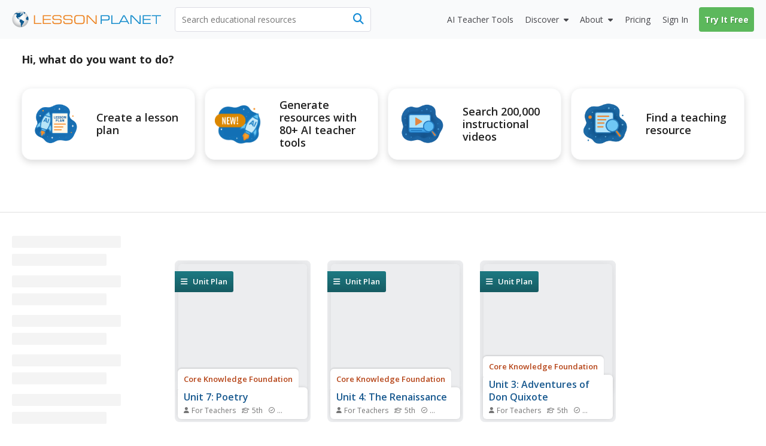

--- FILE ---
content_type: text/html; charset=utf-8
request_url: https://www.lessonplanet.com/search?ccss%5B%5D=194941
body_size: 29071
content:
<!DOCTYPE html>
<html dir='ltr' lang='en-US'>
<head prefix='og: http://ogp.me/ns#'>
<link crossorigin='' href='https://fonts.gstatic.com' rel='preconnect'>
<link as='style' href='https://fonts.googleapis.com/css2?family=Open+Sans:ital,wght@0,400;0,600;0,700;1,400;1,600;1,700&amp;display=swap' rel='preload'>
<link href='https://fonts.googleapis.com/css2?family=Open+Sans:ital,wght@0,400;0,600;0,700;1,400;1,600;1,700&amp;display=swap' media='print' onload='this.media=&#39;all&#39;' rel='stylesheet'>

<meta content='text/html;charset=utf-8' http-equiv='content-type'>
<meta charset='utf-8'>
<meta content='width=device-width, initial-scale=1.0' name='viewport'>
<meta content="Find  lesson plans and teaching resources. Quickly find  that inspire student learning." name="description" />
<meta content='IE=edge,chrome=2' http-equiv='X-UA-Compatible'>
<meta content='18810AFDC16D4DCA77D4473F4E6FBB6F' name='msvalidate.01'>
<meta content='Lesson Planet' property='og:site_name'>
<meta content=' Lesson Plans &amp; Worksheets Reviewed by Teachers' itemprop='name' name='title' property='og:title'>
<link rel='next' href='https://www.lessonplanet.com/search?ccss%5B%5D=194941&page=2' />
<link href='https://lessonplanet.com/assets' rel='preconnect'>
<link href='https://cdnjs.cloudflare.com' rel='preconnect'>
<link href='https://content.lessonplanet.com' rel='preconnect'>
<link href='https://www.googletagmanager.com' rel='preconnect'>
<link href='https://kit.fontawesome.com' rel='preconnect'>
<meta name="csrf-param" content="authenticity_token" />
<meta name="csrf-token" content="DtadM4qPzSj30fbrAr2Pw9vEeQ_kHyh0eyGaTKbsp0lvUBNsJkBsd5wKbn8HQvlitWoWebNyDC565rELsYDLwg" />

<link href="https://www.lessonplanet.com/search" rel="canonical" />
<link rel="stylesheet" href="https://lessonplanet.com/assets/packs/css/base-db1a3de1.css" media="all" />


<script>
  HandleImageNotLoadedShareLinks = (function() {
    var elementHasClass = function(el, classname) {
      if (el != null && typeof(el) != 'undefined' && typeof(el.className) != 'undefined'){
        return el.className.split(' ').indexOf(classname) >= 0;
      }
      else{
       return false;
      }
    };
  
    var getParentByClass = function(el, parentSelector) {
      var parent = el.parentNode;
      while (elementHasClass(parent, parentSelector) == false) {
        if (parent != null && typeof(parent) != 'undefined') {
          parent = parent.parentNode;
        }else{
          parent = null;
          break;
        }
      }
      return parent;
    };
  
    var init = function(image) {
      if (elementHasClass(image, 'resource-img') == true){
        var container = getParentByClass(image, 'panel-review');
        if (container != null && typeof(container) != 'undefined') {
          var links = container.querySelectorAll('a[data-share-image]');
          for (var i = 0; i < links.length; i++) {
            links[i].setAttribute('data-share-image',image.getAttribute('data-default-image'));
          }
         }
       }
     };
  
    return {
      init: init
    };
  })();
  
  function handleImageNotLoadedError(image) {
    HandleImageNotLoadedShareLinks.init(image);
    failing_domain = '//s3.amazonaws.com/dev-lessonplanet-files/'
    if (image.src.indexOf(failing_domain) >= 0) {
      image.src = image.src.replace(failing_domain, '//content.lessonplanet.com/');
    }
     else {
      image.onerror = '';
      image.src     = image.getAttribute('data-default-image');
      image.classList.add('no-image-available');
    }
  
    return true;
  };
</script>

<link rel="stylesheet" href="https://lessonplanet.com/assets/packs/css/lp_boclips_stylesheets-af73c33d.css" media="all" defer="defer" />


<link rel="icon" type="image/x-icon" href="https://static.lp.lexp.cloud/images/favicon.ico" />
<title> Lesson Plans &amp; Worksheets Reviewed by Teachers</title>
<script>
  _conv_prevent_bodyhide = true;
  var LP = { config: { logged_in: false } }
  
  document.addEventListener("DOMContentLoaded", function() {
    let attempts = 0;
    const checkConvert = setInterval(function() {
      attempts++;
      if (window._conv_q) {
        clearInterval(checkConvert);
        LP.module("Analytics").trackExperiments();
      }
      if (attempts > 5) clearInterval(checkConvert);
    }, 1000);
  });
</script>
<script src="https://cdn-4.convertexperiments.com/v1/js/10023618-10022006.js?environment=production" defer="defer"></script>

<!-- / Scripts needed in all the head tags of the application -->
<script type='text/javascript'>
window.heap=window.heap||[],heap.load=function(e,t){window.heap.appid=e,window.heap.config=t=t||{};var r=document.createElement("script");r.type="text/javascript",r.async=!0,r.src="https://cdn.heapanalytics.com/js/heap-"+e+".js";var a=document.getElementsByTagName("script")[0];a.parentNode.insertBefore(r,a);for(var n=function(e){return function(){heap.push([e].concat(Array.prototype.slice.call(arguments,0)))}},p=["addEventProperties","addUserProperties","clearEventProperties","identify","resetIdentity","removeEventProperty","setEventProperties","track","unsetEventProperty"],o=0;o<p.length;o++)heap[p[o]]=n(p[o])};
heap.load(3184222908);
</script>

<script async src='https://www.googletagmanager.com/gtag/js?id=G-TXBTM3HKCE'></script>
<script>
  window.dataLayer = window.dataLayer || [];
  function gtag(){dataLayer.push(arguments);}
  gtag('js', new Date());
  
  gtag('config', "G-TXBTM3HKCE");
</script>


</head>
<body class='logged-out controller-searches searches-show chrome has-search-tabs' data-action='show' data-controller='searches'>


  <noscript>
    <iframe src="//www.googletagmanager.com/ns.html?id=GTM-KLRCXC"
            height="0" width="0" style="display:none;visibility:hidden"></iframe>
  </noscript>

  <script>
    var dataLayer = [{"lp.user.loggedIn":"false"},{"lp.member.type":"anonymous"}];

    if (utma = document.cookie.match(/\b__utma=(.*?);/)) {
      dataLayer.push({'lp.user.visitorID': utma[1].split('.')[1]});
    }
    dataLayer.push({'lp.page.title': document.title.replace(/\s*\|\s*Lesson Planet/, '', 'i')});

    var socialEvent = function (network, socialAction, opt_target, opt_pagePath) {
      var event = {
        "event": "lp.social",
        "lp.social.network": network,
        "lp.social.socialAction": socialAction
      };
      if ((opt_target != null) && opt_target !== undefined) {
        event["lp.social.opt_target"] = opt_target;
      }
      if ((opt_pagePath != null) && opt_pagePath !== undefined) {
        event["lp.social.opt_pagePath"] = opt_pagePath;
      }
      return dataLayer.push(event);
    };

    var virtualPageView = function (url) {
      return dataLayer.push({
        'event':        'lp.virtual-page-view',
        'lp.page.path': url.replace(/^https?:\/\/.*?\//, '/')
      });
    };

    (function (w, d, s, l, i) {
      w[l] = w[l] || [];
      w[l].push({'gtm.start': new Date().getTime(), event: 'gtm.js'});
      var f = d.getElementsByTagName(s)[0],
          j = d.createElement(s), dl = l != 'dataLayer' ? '&l=' + l : '';
      j.async = true;
      j.src =
          '//www.googletagmanager.com/gtm.js?id=' + i + dl;
      f.parentNode.insertBefore(j, f);
    })(window, document, 'script', 'dataLayer', 'GTM-KLRCXC');
  </script>

  

<div id='fb-root'></div>
<div id='sticky-footer-wrap'>
<div id='off-canvas-wrap'>
<div data-offset='110' data-tolerance='5' id='header-wrap'>

<header class='lp-header px-5 bg-gray-50'>
<nav class='lp-header-nav mx-auto upgraded-user max-w-9xl'>
<div class='lp-logo-search-wrap'>
<a tabindex="-1" class="lp-logo-wrap lp-logo" href="/"><svg fill='none' height='32' id='lp-logo' viewbox='0 0 570 64' width='285' xmlns='http://www.w3.org/2000/svg'>
<path d='M32.05 63.1c17.091 0 30.946-13.854 30.946-30.945S49.141 1.209 32.05 1.209c-17.09 0-30.946 13.855-30.946 30.946C1.104 49.245 14.96 63.1 32.05 63.1Z' fill='url(#a)'></path>
<path clip-rule='evenodd' d='M41.873 9.127c-.253 0-.516 0-.647-.087-.14-.088-.218-.298-.218-.472 0-.166-.306-.55-.437-.647-.131-.087-.297-.253-.56-.253-.253 0-.463-.219-.594-.219l-.778.044c-.087.052-.384-.236-.646-.236-.271 0-1.294-.088-1.425-.088l-.646.245c.043.087.174.63.087.804-.087.175.35.087.218.219l-.35.515s-.13-.148-.349-.105c-.218.044-.647.131-.69.044-.044-.079-.254-.218-.219-.603.053-.385 0-.516-.166-.56-.175-.043-.437-.384-.524-.515-.079-.131-.297-.428-.463-.35-.175.088-.175.219-.306.306l-.437.298.437.305.35.254c0 .087 0 1.162-.175.952-.166-.218-.21-.305-.429-.305-.218 0-.437-.132-.603-.08-.174.045-.253.35-.472.385-.218.044-.087.254-.35.254-.253 0-.82-.131-.908-.254l.306-.35s.166-.253.384-.087c.219.175.437.132.437.132s.21-.516.044-.516c-.166 0-.384.087-.384-.087 0-.167-.175-.35.13-.385.298-.044.35-.131.385-.253l.35-.385c.13-.052.384-.131.515-.306.131-.166 0-.428-.21-.428-.218 0-.559.044-.655.079-.087.052-.044.052-.087.218-.044.175-.131.472-.332.472-.219 0-.525.218-.472-.044.043-.253.297-.218.384-.35l-.087-.471c-.088 0-.516.13-.734.13-.219 0-.56-.13-.56.088 0 .21.306.297.254.429-.044.13 0 .393-.21.393-.218 0-.821-.026-.952-.026s-.131.297-.394.384c-.253.087-.515 0-.681.131-.175.131-.306.219-.306.472 0 .254.384.35.384.516 0 .175 0 .218-.078.253l-.35.053c0-.131-.052-.437-.306-.394-.253.053-1.721.14-2.027 0-.298-.122-.988-.253-1.81-.166-.82.088-1.25.254-1.642.254-.385 0-1.119-.254-1.46-.429-.35-.174-2.027-.35-2.246-.35-.218 0-.35-.086-.647-.086-.305 0-1.511.471-1.896.471s-1.94.385-2.027.516c-.088.131-.088.909-.56.953-.472.052-1.206.218-1.372.218-.175 0-.131-.044-.175.175-.043.21.175.297.306.297s.9-.044.647.218c-.254.254-.376.245-.455.245h-.35c-.218 0-.952-.13-.995 0-.044.131-.044.254-.21.297-.175.044-.175.219-.393.254-.21.052-.333.052-.333.218v.56c0 .13.21 0 .385.218.166.21.35.35.35.35l.35.35c-.088.078-.604.288-.91.2-.306-.087-1.118.35-1.46.35-.349 0-.436.079-.602.166-.175.087-.472.253-.472.253l-.271.306c-.131 0 .27.131.35-.052.087-.166.218-.297.305-.297.088 0 .35 0 .56-.044.21-.053.734.044.9-.053.175-.087.472-.043.524-.166.044-.13.166-.174.332-.174.175 0 .603.052.822-.044.218-.096.56-.219.69-.306l.472-.21.219-.393c.13-.079.35-.384.515-.384.175 0 .822.087 1.162 0 .35-.088.604-.35.822-.437.219-.08.56-.044.69 0 .132.052 1.285.507 1.46.507.166 0 .166.052.166.218 0 .175.306.35.35.437l.052.253c-.087.044-.393.044-.35.219.044.166.551.297.516.384l.219.219c.087.131.218.507.13.673-.087.175 0 .384-.13.472l-.254.384v.219c-.131.043-.218.437.044.603.253.174 1.04.13.821.218-.218.088-.559.131-.515.437.043.297-.219.874-.35.996-.131.131-.218.088-.35.306-.13.219.088.472-.174.516-.254.052-.35.175-.429.35-.087.174-.35.664-.471.699-.131.052-.131.27-.131.437 0 .166.13.734.13.909 0 .166-.13 1.206.044 1.372.175.174.437-.044.56.253.13.306.297.175.297.437 0 .253-.044.77.052.988.079.218 0 .734.131.777.131.044.254.219.297.385.053.166.053.516.132.56.087.043.305.13.35.296.051.175-.132.385.051.603.167.219.35.394.429.603.087.219.052.306.218.394.175.078.219-.088.219-.088v-.69l-.306-.254c-.079-.043-.131-.375-.131-.541 0-.175-.044-.778-.166-.822l-.385-.218v-.77s-.175-.35 0-.393c.166-.043.472-.13.472 0 0 .131.079.254.079.437 0 .166.052.385.052.56 0 .166-.052.35.079.35l.27.165c0 .131.044.437.21.472.175.044.219.218.219.35 0 .13.253.673.437.541.166-.13.087.219.131.306l.166.131c.044.08.306.367.306.586 0 .218-.175 1.337 0 1.477.166.131.384.297.515.297l.35.35c.087.13.822.218 1.162.437.35.21.604.384.77.384.174 0 .471-.384.69-.253.218.13.603.253.69.472.088.21.219.428.437.428.21 0 .734 0 .734.13 0 .132.166.525.429.438.27-.087.559-.219.603.13.052.35.524.132.524.473 0 .34.044.472.219.603.166.131.297.052.297.253 0 .219 0 .306.174.306.166 0 .21.096.516.227.297.131.385.166.472.166.087 0 .087-.043.253-.078.166-.053.437-.306.437-.306s.079-.131.254-.044c.166.079.734.953.987.77.254-.167.254-.298.254-.473 0-.166-.297-.043-.472-.166-.166-.13-.35-.27-.35-.27s0-.403-.402-.403-.533.542-.813.402c-.27-.14-.13-.533-.533-.533-.402 0-.402-.28-.402-.812 0-.542.542-.813.271-1.215-.27-.402-.393-.673-.804-.673-.402 0-.813.402-.952.14-.131-.28-.402-.28 0-.673.402-.402.813-1.486.542-1.486-.28 0-.402-.402-.673-.28-.28.14-.28.542-.542.673-.271.14-.673.542-.673.542s-.14.14-.542.14-1.066.053-1.154-.376c-.078-.437-.471-.786-.471-.882l.087-.822c.131-.044.472-.638.472-.856 0-.219.087-.516.253-.647.175-.131.254-.437.254-.437s.27-.384.559-.516c.306-.13.655-.437.857-.306.218.132.559.472.777.472.219 0 .472-.218.56-.428.078-.218.515-.218.734-.218.218 0 .821.078.821.297 0 .218.21.27.385.306.166.043.166.218.384.384.219.175.088.603.088.778 0 .166.043.297.087.385.044.087.079.218.297.087.219-.14.254-.14.35-.35.017-.06-.158-1.346-.227-1.573-.14-.402-.132-.69.157-.97.28-.288.393-.166.839-.393.445-.227.952-.918 1.346-1.031.384-.105.725-.9.725-1.058 0-.166.332-.961.673-1.18.332-.227.953-.27 1.18-.314.227-.061.393-.62.393-.734 0-.105.332-.332.55-.446.228-.122.56-.227.674-.227.122 0 .166-.393.506-.227.333.166.123.227.62.288.508.053 1.224-.061 1.224-.061l.394-.56c.105-.104.384-.332-.289-.384-.673-.061-.952.052-1.005-.122-.052-.166.061-.84-.105-.84-.166 0-.445-.052-.218-.331.218-.28.612-.507.996-.385.393.105 1.678-.166 1.74-.061.06.122 0-.525.331-.358.332.166.28.332.56.332s.332-.332.445-.385l-.393-1.232c-.105 0-.55-.28-.673-.507-.105-.227 0-.839-.105-1.005-.104-.166-.393-.612-.559-.612-.157 0-.157.227-.385.332-.227.105-.393.28-.62.227-.218-.06-.218-.393-.218-.838 0-.455-.28-.455-.507-.507-.228-.062-.332-.332-.673-.289-.332.061-1.119.166-1.119.455 0 .28-.061.445-.227.55-.166.123-.507.289-.56.62-.052.333.228 1.338-.384 1.338-.62 0-.673-.053-.734.227-.061.28-.385.56-.385.56s-.166.611-.506.55c-.333-.052-.394-.28-.333-.55.053-.289.333-.228.385-.455.061-.219-.332-.332-.507-.332-.166 0-.673 0-.778-.28-.105-.28-.393-.611-.611-.611-.228 0-.735-.394-.735-.394s-.166-.105-.166-.28c0-.174.332-.506.446-.559.122-.052.227-.28.332-.446.123-.165.332-.28.673-.393.332-.105.393-.166.62-.218.22-.061.333-.061.551-.061.227 0 .455-.28.62-.332.158-.062.35-.245.525-.376.166-.131.253-.166.516-.385.253-.218.297-.35.603-.35s.515.167.821.132a.545.545 0 0 0 .472-.472c.044-.219.131-.778.21-.822.087-.043.306-.13.524-.13.219 0 .734-.088.734.087 0 .166.472.603.56.603.078 0 .21.043.078.253-.13.219-.044.306-.253.385-.219.087-.56.174-.647.253-.087.087-.087.175-.306.218-.21.053-.55.175-.769.132-.218-.044-.306.087-.306.174 0 .079.14.254.306.166.166-.087 1.04.219 1.119.175.087-.052.13-.052.253.166.131.219.219.437.35.437.13 0 .384.131.56.131.174 0 .349.131.471.079.131-.044.385-.131.385-.332 0-.219.306-.219.306-.472 0-.271-.14-.69 0-.778l.384.175c.044.079.245.166.42.079.166-.08.603-.08.603-.298-.018-.183.104-.655-.15-.655ZM51.538 8.227c-.122-.184-3.863-3.242-6.266-4.073-.2.027-.996.97-1.354 1.145-.367.192-.193.192-.542.192-.367 0-.455-.183-.63 0-.174.175-.27.446-.27.446s.174.455.358.455c.175 0 .63-.175.63-.175s.453.175.724.175h.63s.454.174.358.454c-.087.27-.271.813 0 .9.28.088.454 0 .454.175s.359.454.088.63c-.271.174.367.087.087.357-.27.28-.629.368-.813.455-.174.087-.358.175-.358.367 0 .175.271.175.271.446 0 .28-.175.542 0 .812.175.28.367.28.367.542 0 .271.271.367.446.367s.454 0 .454.175.175.271.359.175c.192-.088.096-.454.367-.542.27-.087.541-.446.541-.446l.359-.541s.367-.726.629-.726c.271 0 .542.087.813.087.27 0 .725-.087.725-.27 0-.175.087-.28.271-.28.192 0 .455-.27.455-.27l.28-.176c-.018.018.68-.664.567-.856ZM60.855 21.38c-.367.245-1.066.979-1.424 1.154-.368.174-.097.087-.455.174-.367.088-.988.088-.988-.087 0-.184-.192-.184-.454.087-.271.271-.087.367-.367.455-.27.087-.358 0-.63.27-.27.271-.445.359-.445.63 0 .27.175.542-.087.9-.28.367-.184.542-.455.63-.27.087-.542 0-.725.366-.175.359-.542.446-.542.813 0 .358-.175.708-.358.708-.175 0-.088.367-.367.542-.271.183-.175.28-.175.542 0 .27.367.629.367.629s.087.454.087.725c0 .271.175.603-.087.69-.28.088-.184.368-.367.542-.175.175-.271.726-.088.988.175.28.63.175.726.542.087.367.175.813.454.9.271.087.359.813.533.909.184.087.542 0 .542.358s.088.175.271.358c.184.184.63.455.822.455.174 0 .629.087.812 0 .175-.087.542-.271.813-.271.271 0 .542.27.9.27.367 0 .726-.453.9-.54.193-.088.63-.447.997-.176.358.271.358.63.725.726.454.122.009-.044.752.14.646.174.646-8.853-1.687-14.43Z' fill='#105B90' fill-rule='evenodd'></path>
<path clip-rule='evenodd' d='M45.812 39.854c-.804-.332-1.206-1.101-1.608-1.101-.402 0-1.276.21-1.407 0-.14-.201-.874-.892-1.416-.822-.533.062-1.136.132-.996-.07.13-.21.27-.471.2-1.074-.07-.603-.672-1.477-1.135-1.477-.472 0-1.005.2-1.538-.14-.542-.324-1.276-1.757-1.608-1.757-.333 0-1.95.201-2.552-.402-.603-.603-1.276-.533-1.678-.463-.393.07-.927.996-1.267 1.136-.332.14-.673.97-.673.97s.244 1.224-.734 2.465c-.988 1.232-.743 1.485-.743 2.464 0 .988.498 1.975 1.223 2.473.743.481.988.98.988 1.477 0 .498.743 1.233 1.485 1.486.735.245.98 1.232.98 1.966 0 .743.244 4.93.244 4.93s.498 4.194.743 4.43c.245.245 0 1.232 0 1.232s-.245 0 0 .743.987 2.211 1.721 2.71c.743.498 2.474.742 2.474.742s0-.987-.743-1.73c-.743-.734 0-.979 0-1.468 0-.498-.743-.498-.743-1.232 0-.743.498-.988.498-1.477 0-.499.743 0 .498-.743-.244-.743.245-.498.988-.743.734-.245.498-.743.498-.743s-.122-.175-.122-.516c0-.332.804-.14 1.206-.812.402-.664.874-.734 1.075-1.87.2-1.146-.333-1.679.332-1.95.664-.27.856-.672 1.669-.742.804-.07.874-1.067 1.066-1.538.21-.464.21-1.862.21-2.185 0-.332.393-.472.804-1.075.402-.603 1.005-1.066.935-1.88-.07-.812-.07-.882-.874-1.214Z' fill='#105B90' fill-rule='evenodd'></path>
<path d='M83.97 50.395V16.949h3.898v29.757h24.41v3.688H83.971ZM117.589 50.394V16.948h30.929v3.723h-27.109V31.16h25.963v3.731h-25.963v11.772h27.109v3.732h-30.929ZM154.121 39.496h3.758c-.018.175-.027.376-.044.647a39.944 39.944 0 0 0-.043 1.328c0 2.098.646 3.557 1.939 4.379 1.294.83 3.714 1.232 7.262 1.232h8.198c4.265 0 7.044-.446 8.338-1.337 1.292-.9 1.94-2.613 1.94-5.139 0-2.115-.447-3.566-1.346-4.352-.9-.787-2.754-1.18-5.55-1.18h-13.275c-4.195 0-7.14-.69-8.826-2.08-1.696-1.38-2.543-3.767-2.543-7.14 0-3.443.961-5.855 2.901-7.236 1.932-1.38 5.471-2.089 10.619-2.089h7.13c3.89 0 6.625.166 8.189.48 1.555.316 2.779.866 3.671 1.644.717.655 1.249 1.52 1.59 2.587.341 1.066.525 2.412.525 4.029v.97h-3.758v-.525c0-2.193-.498-3.688-1.495-4.457-.987-.76-3.085-1.153-6.292-1.153h-10.715c-3.26 0-5.452.393-6.589 1.188-1.136.795-1.696 2.255-1.696 4.387 0 2.15.552 3.636 1.653 4.44 1.109.813 3.399 1.215 6.886 1.215h11.291c2.456 0 4.317.105 5.558.314 1.241.21 2.237.56 2.99 1.031a5.551 5.551 0 0 1 2.306 2.832c.455 1.215.682 2.98.682 5.296 0 3.723-.935 6.31-2.814 7.778s-5.27 2.202-10.164 2.202h-10.653c-4.221 0-7.228-.681-9.019-2.036-1.8-1.354-2.691-3.61-2.691-6.755 0-.42.016-1.136.06-2.142.009-.14.009-.27.027-.358ZM195.781 39.496h3.758a8.927 8.927 0 0 0-.044.647 40.83 40.83 0 0 0-.044 1.328c0 2.098.647 3.557 1.941 4.379 1.293.83 3.713 1.232 7.253 1.232h8.206c4.265 0 7.045-.446 8.337-1.337 1.294-.9 1.941-2.613 1.941-5.139 0-2.115-.446-3.566-1.347-4.352-.908-.787-2.752-1.18-5.548-1.18h-13.276c-4.194 0-7.139-.69-8.826-2.08-1.696-1.38-2.543-3.767-2.543-7.14 0-3.443.961-5.855 2.892-7.236 1.932-1.38 5.48-2.089 10.627-2.089h7.131c3.89 0 6.625.166 8.189.48 1.555.316 2.779.866 3.671 1.644.717.655 1.249 1.52 1.59 2.587.341 1.066.524 2.412.524 4.029v.97h-3.757v-.525c0-2.193-.498-3.688-1.494-4.457-.988-.76-3.086-1.153-6.293-1.153h-10.715c-3.259 0-5.453.393-6.589 1.188-1.136.795-1.696 2.255-1.696 4.387 0 2.15.552 3.636 1.652 4.44 1.11.813 3.4 1.215 6.887 1.215h11.291c2.456 0 4.308.105 5.559.314 1.24.21 2.237.56 2.988 1.031a5.548 5.548 0 0 1 2.307 2.832c.454 1.215.682 2.98.682 5.296 0 3.723-.935 6.31-2.814 7.778s-5.27 2.202-10.164 2.202h-10.653c-4.221 0-7.228-.681-9.019-2.036-1.8-1.354-2.7-3.61-2.7-6.755 0-.42.025-1.137.061-2.142.009-.14.017-.27.035-.358ZM251.957 50.796c-3.365 0-5.847-.175-7.455-.524-1.599-.35-2.91-.953-3.924-1.81-1.136-.96-1.94-2.219-2.438-3.775-.507-1.555-.752-3.618-.752-6.16V29.41c0-2.788.254-4.999.734-6.65.498-1.644 1.294-2.937 2.413-3.88.995-.84 2.315-1.443 3.958-1.801 1.635-.358 4.117-.542 7.42-.542h10.496c3.312 0 5.776.184 7.428.542 1.635.358 2.946.961 3.959 1.8 1.075.918 1.879 2.185 2.386 3.81.507 1.617.76 3.732.76 6.319v9.325c0 2.604-.262 4.71-.76 6.327-.507 1.617-1.302 2.884-2.386 3.802-1.005.856-2.298 1.46-3.897 1.809-1.591.35-4.082.524-7.481.524h-10.461Zm12.314-30.57H250.06c-2.036 0-3.601.192-4.692.56-1.102.375-1.95.996-2.57 1.87-.446.629-.761 1.372-.953 2.228-.183.865-.271 2.299-.271 4.308v8.784c0 2 .088 3.443.271 4.3.192.864.507 1.607.953 2.237.62.873 1.477 1.494 2.57 1.861 1.1.376 2.665.568 4.692.568h14.211c2.018 0 3.583-.192 4.683-.568 1.093-.367 1.959-.988 2.578-1.861.42-.603.717-1.311.91-2.15.183-.83.27-2.124.27-3.872v-9.814c0-1.774-.087-3.067-.27-3.889-.193-.822-.49-1.53-.91-2.133-.619-.873-1.485-1.494-2.578-1.87-1.1-.375-2.665-.559-4.683-.559ZM288.251 50.394h-3.907V16.948h6.144l28.394 29.627V16.948h3.88v33.446h-5.699l-28.812-30.09v30.09Z' fill='#ED8423'></path>
<path d='M341.922 50.394h-3.907V16.948h21.84c4.989 0 8.293.568 9.892 1.696 1.599 1.145 2.412 3.225 2.412 6.248v4.379c0 3.032-.804 5.095-2.403 6.222-1.591 1.127-4.894 1.687-9.901 1.687h-17.933v13.214Zm0-16.98h19.051c2.823 0 4.702-.36 5.619-1.076.927-.716 1.381-2.228 1.381-4.544v-1.59c0-2.308-.454-3.82-1.381-4.545-.917-.717-2.796-1.075-5.619-1.075h-19.051v12.83ZM378.449 50.394V16.948h3.897v29.758h24.41v3.688h-28.307Z' fill='#158CCC'></path>
<path d='M405.778 50.394 424 16.94h5.199l18.274 33.454h-4.133l-4.116-7.376h-24.977l-4.011 7.376h-4.458Zm10.356-10.898h21.184L426.647 20.26l-10.513 19.236ZM455.601 50.394h-3.898V16.948h6.135l28.394 29.627V16.948h3.89v33.446h-5.699l-28.822-30.09v30.09ZM498.277 50.394V16.948h30.93v3.723h-27.11V31.16h25.964v3.731h-25.964v11.772h27.11v3.732h-30.93ZM552.038 50.394h-3.898V20.67h-15.556v-3.723h35.01v3.723h-15.556v29.723Z' fill='#158CCC'></path>
<defs>
<radialgradient cx='0' cy='0' gradienttransform='translate(31.044 27.238) scale(30.9422)' gradientunits='userSpaceOnUse' id='a' r='1'>
<stop offset='.173' stop-color='#fff'></stop>
<stop offset='.414' stop-color='#FCFCFC'></stop>
<stop offset='.6' stop-color='#F2F3F3'></stop>
<stop offset='.766' stop-color='#E2E3E4'></stop>
<stop offset='.921' stop-color='#CBCCCE'></stop>
<stop offset='1' stop-color='#BCBEC0'></stop>
</radialgradient>
</defs>
</svg>
</a>
<div class='lp-search-wrap'>
<form action='/search' class='lp-search main-search' id='search-form' method='get'>
<input type="hidden" name="ccss[]" id="ccss_" value="194941" autocomplete="off" />
<input type="text" name="keywords" id="keywords" value="" class="lp-searchbar empty js-search-keywords no-dropdown placeholder:text-gray-600" placeholder="Search educational resources" autocomplete="off" />
<div class='lp-header-clear-search'></div>
<button class='lp-header-search-button' type='submit'>
<span class='lp-header-search-icon fa-solid fa-magnifying-glass'></span>
<span class='search-button-text'>Search</span>
</button>
<span class='lp-searchbar-label'>
Search educational resources
</span>
</form>
</div>

</div>
<div class='lp-search-toggle'>
<span class='fa-solid fa-magnifying-glass'></span>
<span class='toggle-text'>
Search
</span>
</div>
<label class='main-menu-toggle toggle' for='drop'>
<span class='fa-icon fa-solid fa-bars'></span>
<span class='toggle-text'>
Menu
</span>
</label>
<ul class='lp-nav-menu bg-gray-50'>
<li class='lp-mobile-sign-in'>
<a class="half-item" data-remote="true" href="/auth/users/sign_in">Sign In
</a><a class="half-item" href="/subscription/new" rel="nofollow" data-track-click="Try It Free" data-track-label="Navigation" data-remote="true"><span class="lp-mobile-signup-btn">Try It Free</span></a>
</li>
<li class='ai-tools'>
<a href='/search?search_tab_id=4'>
<span>
<span class='text'>AI Teacher Tools</span>
</span>
</a>
</li>

<li class='lp-resources'>
<label class='lp-nav-item toggle hide-mobile' for='drop-resources'>
Discover
</label>
<input id='drop-resources' type='checkbox'>
<span class='fa-icon-caret fa-solid fa-caret-down'></span>
<ul class='lp-resources-dd'>
<li>
<a href='/search'>
<span class='dd-icon fa-solid fa-magnifying-glass'></span>
<span class='lp-menu-link-title'>
Discover Resources
</span>
<span class='lp-menu-link-text'>
Search reviewed educational resources by keyword, subject, grade, type, and more
</span>
</a>
</li>
<li id='curriculum-manager-menu-item'>
<a href='#'>
<span class='dd-icon fa-solid fa-folder-open'></span>
<span class='lp-menu-link-title'>
Curriculum Manager (My Content)
</span>
<span class='lp-menu-link-text'>
Manage saved and uploaded resources and folders
</span>
</a>
<span class='lp-sign-up-popup'>
<span class='lp-sign-up-popup-header'>
To Access the Curriculum Manager
</span>
<span class='lp-sign-up-popup-body'>
<a class='lp-sign-in-popup-link' data-remote='true' href='/auth/users/sign_in'>
Sign In
</a>
or
<a class="lp-sign-up-popup-link" href="/subscription/new" rel="nofollow" data-track-click="Join Now" data-track-label="Navigation" data-remote="true">Join Now</a>
</span>
</span>
</li>
<li>
<a href='/lesson-plans'>
<span class='dd-icon fa-solid fa-sitemap'></span>
<span class='lp-menu-link-title'>
Browse Resource Directory
</span>
<span class='lp-menu-link-text'>
Browse educational resources by subject and topic
</span>
</a>
</li>
<li>
<a href='/calendar'>
<span class='dd-icon fa-solid fa-calendar-days'></span>
<span class='lp-menu-link-title'>
Curriculum Calendar
</span>
<span class='lp-menu-link-text'>
Explore curriculum resources by date
</span>
</a>
</li>
<li>
<a href='/articles'>
<span class='dd-icon fa-solid fa-bookmark'></span>
<span class='lp-menu-link-title'>
Lesson Planning Articles
</span>
<span class='lp-menu-link-text'>
Timely and inspiring teaching ideas that you can apply in your classroom
</span>
</a>
</li>
</ul>
</li>

<li class='lp-about'>
<label class='lp-nav-item toggle hide-mobile' for='drop-about'>
About
</label>
<input id='drop-about' type='checkbox'>
<span class='fa-icon-caret fa-solid fa-caret-down'></span>
<ul class='lp-about-dd'>
<li>
<a href='/about'>
<span class='lp-menu-link-title'>
<i class='icon fa-solid fa-heart'></i>
<span class='text'>Our Story</span>
</span>
</a>
</li>
<li>
<a href='/faq'>
<span class='lp-menu-link-title'>
<i class='icon fa-solid fa-circle-question'></i>
<span class='text'>Frequently Asked Questions</span>
</span>
</a>
</li>
<li>
<a href='/us/testimonials'>
<span class='lp-menu-link-title'>
<i class='icon fa-solid fa-comments'></i>
<span class='text'>Testimonials</span>
</span>
</a>
</li>
<li>
<a href='/contact-us'>
<span class='lp-menu-link-title'>
<i class='icon fa-solid fa-envelope'></i>
<span class='text'>Contact Us</span>
</span>
</a>
</li>
</ul>
</li>

<li class='lp-pricing'>
<a class="" href="/pricing"><span class='section-icon fa-solid fa-dollar-sign'></span>
Pricing
</a></li>
<li class='lp-school-access hidden'>
<a href='/school-access'>
<span class='section-icon fa-solid fa-school'></span>
School Access
</a>
<ul class='lp-sa-dd'>
<li>
<div class='sa-dd-text'>
Your school or district can sign up for Lesson Planet — with no cost to teachers
</div>
<a class='sa-dd-button' href='/school-access'>
Learn More
<i class='arrow-icon far fa-arrow-right'></i>
</a>
</li>
</ul>
</li>

<li class='lp-sign-in'>
<a class="half-item" data-remote="true" href="/auth/users/sign_in">Sign In
</a></li>
<li class='lp-try-it-free'>
<a class="" href="/subscription/new" rel="nofollow" data-track-click="Try It Free" data-track-label="Navigation" data-remote="true">Try It Free</a>
</li>
</ul>
</nav>
</header>

<div id='notification'></div>
</div>
<div class='px-5' id='main' role='main'>
<div id='flash-message'></div>
<div class='py-7 mx-auto max-w-full' id='main-inner'>

<div id='content'>
<div id='content-header'>



</div>
<div class='clearfix' id='content-main'>
<div class='flex bg-white -mx-5 -mt-7'>
<div class='max-w-7xl mx-auto'>
<div class='pb10' id='messages'></div>
</div>
</div>
<div class='mx-auto mb-8 px-4 max-w-[1600px]'>
<div class='mb-8'>
<h2 class='font-bold text-gray-900 text-[18px]'>
Hi, what do you want to do?
</h2>
</div>
<div class='grid grid-cols-1 gap-4 lg:grid-cols-4'>
<a class='howdy-option flex items-center border border-gray-100 bg-white transition duration-300 rounded-2xl shadow-[0_4px_12px_rgba(0,0,0,0.15)] h-[120px] pl-4 pr-6' data-posthog-event='Visitor: selected one AI tool' data-posthog-props='{&quot;tool_name&quot;:&quot;lesson_plan_generator&quot;}' href='/search?ai_tool=lesson_plan_generator&amp;search_tab_id=4'>
<img alt='Create a lesson plan' class='flex-shrink-0 rounded-md object-contain h-20 w-20 ml-0 mr-7' src='https://static.lp.lexp.cloud/images/howdy_box/howdy-box-lesson-plan.png'>
<div class='flex-grow'>
<span class='block font-semibold text-gray-900 text-[18px] leading-[1.2] max-w-[230px]'>
Create a lesson plan
</span>
</div>
</a>
<a class='howdy-option flex items-center border border-gray-100 bg-white transition duration-300 rounded-2xl shadow-[0_4px_12px_rgba(0,0,0,0.15)] h-[120px] pl-4 pr-6' data-posthog-event='Visitor: selected AI Tools list' href='/search?search_tab_id=4'>
<img alt='Generate resources with 80+ AI teacher tools' class='flex-shrink-0 rounded-md object-contain h-20 w-20 ml-0 mr-7' src='https://static.lp.lexp.cloud/images/howdy_box/ai_tools.png'>
<div class='flex-grow'>
<span class='block font-semibold text-gray-900 text-[18px] leading-[1.2] max-w-[230px]'>
Generate resources with 80+ AI teacher tools
</span>
</div>
</a>
<a class='howdy-option flex items-center border border-gray-100 bg-white transition duration-300 rounded-2xl shadow-[0_4px_12px_rgba(0,0,0,0.15)] h-[120px] pl-4 pr-6' data-posthog-event='Visitor: selected search videos' href='/search?search_tab_id=2'>
<img alt='Search 200,000 instructional videos' class='flex-shrink-0 rounded-md object-contain h-20 w-20 ml-0 mr-7' src='https://static.lp.lexp.cloud/images/howdy_box/howdy-box-video.png'>
<div class='flex-grow'>
<span class='block font-semibold text-gray-900 text-[18px] leading-[1.2] max-w-[230px]'>
Search 200,000 instructional videos
</span>
</div>
</a>
<a class='howdy-option flex items-center border border-gray-100 bg-white transition duration-300 rounded-2xl shadow-[0_4px_12px_rgba(0,0,0,0.15)] h-[120px] pl-4 pr-6' data-posthog-event='Visitor: selected search resources' href='/search?search_tab_id=1'>
<img alt='Find a teaching resource' class='flex-shrink-0 rounded-md object-contain h-20 w-20 ml-0 mr-7' src='https://static.lp.lexp.cloud/images/howdy_box/howdy-box-resource.png'>
<div class='flex-grow'>
<span class='block font-semibold text-gray-900 text-[18px] leading-[1.2] max-w-[230px]'>
Find a teaching resource
</span>
</div>
</a>
</div>
</div>

<div class='search-tabs-container h-14 border-b border-gray-300 -mx-5 bg-white px-5'>
<div class='mx-auto max-w-9xl -mb-px'>
<div class='-mx-5 lg:mx-0 bs-large:ml-64 h-full overflow-x-auto'>
<div class='flex h-full items-end whitespace-nowrap pl-3' id='js-search-tabs'></div>
</div>
</div>
</div>
<div class='flex-col-reverse flex bs-xs:flex-row max-w-9xl mx-auto pt-2 md:pt-6'>
<div class='off-canvas-menu pt-px sm:pl-3 lg:pl-0 sm:pr-3 lg:pr-8' id='facet-col'>
<div class='w-full bs-large:w-60' id='facet-container'>
<div class='w-full md:pt-3 bs-large:pt-0 bs-large:pl-0' id='facet-sidebar'>
<div class='lp-filter-group lp-filter-loading'>
<div class='lp-filter-head'>
<h4 class='lp-filter-title'></h4>
</div>
<div class='lp-filter-body'>
<ul class='lp-filter-list'>
<li class='lp-filter-item'>
<div class='lp-loading-bg'></div>
</li>
<li class='lp-filter-item'>
<div class='lp-loading-bg'></div>
</li>
</ul>
</div>
</div>

<div class='lp-filter-group lp-filter-loading'>
<div class='lp-filter-head'>
<h4 class='lp-filter-title'></h4>
</div>
<div class='lp-filter-body'>
<ul class='lp-filter-list'>
<li class='lp-filter-item'>
<div class='lp-loading-bg'></div>
</li>
<li class='lp-filter-item'>
<div class='lp-loading-bg'></div>
</li>
</ul>
</div>
</div>

<div class='lp-filter-group lp-filter-loading'>
<div class='lp-filter-head'>
<h4 class='lp-filter-title'></h4>
</div>
<div class='lp-filter-body'>
<ul class='lp-filter-list'>
<li class='lp-filter-item'>
<div class='lp-loading-bg'></div>
</li>
<li class='lp-filter-item'>
<div class='lp-loading-bg'></div>
</li>
</ul>
</div>
</div>

<div class='lp-filter-group lp-filter-loading'>
<div class='lp-filter-head'>
<h4 class='lp-filter-title'></h4>
</div>
<div class='lp-filter-body'>
<ul class='lp-filter-list'>
<li class='lp-filter-item'>
<div class='lp-loading-bg'></div>
</li>
<li class='lp-filter-item'>
<div class='lp-loading-bg'></div>
</li>
</ul>
</div>
</div>

<div class='lp-filter-group lp-filter-loading'>
<div class='lp-filter-head'>
<h4 class='lp-filter-title'></h4>
</div>
<div class='lp-filter-body'>
<ul class='lp-filter-list'>
<li class='lp-filter-item'>
<div class='lp-loading-bg'></div>
</li>
<li class='lp-filter-item'>
<div class='lp-loading-bg'></div>
</li>
</ul>
</div>
</div>

</div>
<div class='hidden-sm hidden-xs w-60'><div class='ai_marketing_box hidden'>
<img src="https://static.lp.lexp.cloud/images/ai_teacher_tools_marketing_box.png" />
</div>
</div>
</div>
</div>
<div class='w-full' id='results-col'>

<div class='search-results-container flex' id='search-results-container'>
<div class='w-full' id='search-results-area'>
<div class='search-controls flex justify-between py-3 -mr-5 md:mr-0'>
<div class='flex flex-wrap w-full md:w-auto bs-large:flex-nowrap'>
<div class='pr-3 border-r border-gray-300 bs-large:hidden bs-xs:mr-0 whitespace-nowrap h-fit' id='toggle-mobile-filter'></div>
<div class='pl-3 pr-1 bs-large:pl-0 whitespace-nowrap sm:mb-2' id='js-counts-result'></div>
<div class='pt-3 md:pt-0 w-full md:w-auto' id='js-selected-facets'></div>
</div>
<div class='absolute md:relative right-0 mr-5 md:mr-0' id='js-search-sort'></div>
</div>

<div id='search-results'>
<div class='grid grid-cols-1 sm:grid-cols-2 xl:grid-cols-3 gap-4 md:gap-6 lg:gap-7 2xl:gap-8 '>
<div class='relative search-result-item thumbnail-card no-access' data-id='1426817' data-is-require-teacher-acknowledgment='false' data-item-type='CollectionItemResource' data-type='Resource'>

<div class='panel panel-default panel-resource mb-0 border-none'>
<div class='resource-card-loader'></div>
<div class='resource-type-banner'>
<div class="type-resource type-unit-plan"><i class="fa-solid fa-bars resource-icon"></i><span class="ml-5 relative z-10">Unit Plan</span><span class="resource-bg"></span></div>
</div>
<div class='thumb-img-wrap-width-helper'></div>
<div class='thumb-img-wrap'>
<a class="trk-show-resource" title="Unit 7: Poetry Unit plan" href="/teachers/unit-7-poetry"><img class="resource-img img-thumbnail img-responsive lozad" alt="Unit 7: Poetry Unit Plan" title="Unit 7: Poetry Unit Plan" onError="handleImageNotLoadedError(this)" data-default-image="https://static.lp.lexp.cloud/images/attachment_defaults/resource/large/FPO-pdf.png" data-src="//lessonplanet.com/content/resources/thumbnails/456491/large/u2nyzwvuc2hvdf8ymdizlta2lta1x2f0xzewlje0ljq4x0fnlnbuzw.png?1685985299" width="315" height="220" src="[data-uri]" />
</a><i class='fa-solid fa-image fa-6x thumb-img-wrap-icon'></i>
</div>
<div class='resource-info-wrap'>
<div class='resource-info'>
<div class='resource-info-top overflow-hidden text-ellipsis'>
<span class='resource-pool-tag'>Core Knowledge Foundation</span>
</div>
<h4 class='resource-title' title='Unit 7: Poetry'>
<a class="trk-show-resource" title="Unit 7: Poetry Unit plan" href="/teachers/unit-7-poetry">Unit 7: Poetry
</a></h4>
<div class='resource-meta text-xs text-gray-600 overflow-hidden text-ellipsis'>
<i class='lp-icon fa-solid fa-user'></i>
<span class='resource-audience'>For Teachers</span>
<i class='lp-icon fa-regular fa-graduation-cap'></i>
<span class='resource-grade'>5th</span>
<i class='lp-icon fa-regular fa-circle-check'></i>
<span class='resource-standards'>Standards</span>
</div>
<div class='resource-description-wrap'>
<div class='resource-description'>
Over the course of a 12-lesson language arts unit, young scholars analyze a variety of poems taking a close look at figurative language and tone. They learn to compare and contrast, improve comprehension, and identify settings. To...
</div>
</div>
<div class='resource-actions bg-white'>
<a class="btn btn-default btn-xs text-xs free-access-btn upgrade-btn" title="Get Free Access to Unit 7: Poetry Unit plan" data-track-click="Search result free access button" data-track-label="Search Page" data-remote="true" href="/subscription/new?signup_resource_id=1426817"><i class='fa-regular fa-eye'></i>
<span class='button-text'>Get Free Access</span>
</a><a class="btn btn-default btn-xs text-xs trk-show-resource" title="Unit 7: Poetry Unit plan" href="/teachers/unit-7-poetry"><i class='fa-solid fa-list-ul'></i>
<span class='button-text'>See Review</span>
</a></div>
</div>
</div>
</div>

</div>


<div class='relative search-result-item thumbnail-card no-access' data-id='1426814' data-is-require-teacher-acknowledgment='false' data-item-type='CollectionItemResource' data-type='Resource'>

<div class='panel panel-default panel-resource mb-0 border-none'>
<div class='resource-card-loader'></div>
<div class='resource-type-banner'>
<div class="type-resource type-unit-plan"><i class="fa-solid fa-bars resource-icon"></i><span class="ml-5 relative z-10">Unit Plan</span><span class="resource-bg"></span></div>
</div>
<div class='thumb-img-wrap-width-helper'></div>
<div class='thumb-img-wrap'>
<a class="trk-show-resource" title="Unit 4: The Renaissance Unit plan" href="/teachers/unit-4-the-renaissance"><img class="resource-img img-thumbnail img-responsive lozad" alt="Unit 4: The Renaissance Unit Plan" title="Unit 4: The Renaissance Unit Plan" onError="handleImageNotLoadedError(this)" data-default-image="https://static.lp.lexp.cloud/images/attachment_defaults/resource/large/FPO-pdf.png" data-src="//lessonplanet.com/content/resources/thumbnails/456495/large/u2nyzwvuc2hvdf8ymdizlta2lta1x2f0xzewlje5ljuzx0fnlnbuzw.png?1685985606" width="315" height="220" src="[data-uri]" />
</a><i class='fa-solid fa-image fa-6x thumb-img-wrap-icon'></i>
</div>
<div class='resource-info-wrap'>
<div class='resource-info'>
<div class='resource-info-top overflow-hidden text-ellipsis'>
<span class='resource-pool-tag'>Core Knowledge Foundation</span>
</div>
<h4 class='resource-title' title='Unit 4: The Renaissance'>
<a class="trk-show-resource" title="Unit 4: The Renaissance Unit plan" href="/teachers/unit-4-the-renaissance">Unit 4: The Renaissance
</a></h4>
<div class='resource-meta text-xs text-gray-600 overflow-hidden text-ellipsis'>
<i class='lp-icon fa-solid fa-user'></i>
<span class='resource-audience'>For Teachers</span>
<i class='lp-icon fa-regular fa-graduation-cap'></i>
<span class='resource-grade'>5th</span>
<i class='lp-icon fa-regular fa-circle-check'></i>
<span class='resource-standards'>Standards</span>
</div>
<div class='resource-description-wrap'>
<div class='resource-description'>
The Renaissance is the theme of a five-week unit designed to boost reading comprehension, spelling, vocabulary, and expository writing skills. Scholars listen to and discuss daily readings and engage in skills practice activities...
</div>
</div>
<div class='resource-actions bg-white'>
<a class="btn btn-default btn-xs text-xs free-access-btn upgrade-btn" title="Get Free Access to Unit 4: The Renaissance Unit plan" data-track-click="Search result free access button" data-track-label="Search Page" data-remote="true" href="/subscription/new?signup_resource_id=1426814"><i class='fa-regular fa-eye'></i>
<span class='button-text'>Get Free Access</span>
</a><a class="btn btn-default btn-xs text-xs trk-show-resource" title="Unit 4: The Renaissance Unit plan" href="/teachers/unit-4-the-renaissance"><i class='fa-solid fa-list-ul'></i>
<span class='button-text'>See Review</span>
</a></div>
</div>
</div>
</div>

</div>


<div class='relative search-result-item thumbnail-card no-access' data-id='1426813' data-is-require-teacher-acknowledgment='false' data-item-type='CollectionItemResource' data-type='Resource'>

<div class='panel panel-default panel-resource mb-0 border-none'>
<div class='resource-card-loader'></div>
<div class='resource-type-banner'>
<div class="type-resource type-unit-plan"><i class="fa-solid fa-bars resource-icon"></i><span class="ml-5 relative z-10">Unit Plan</span><span class="resource-bg"></span></div>
</div>
<div class='thumb-img-wrap-width-helper'></div>
<div class='thumb-img-wrap'>
<a class="trk-show-resource" title="Unit 3: Adventures of Don Quixote Unit plan" href="/teachers/unit-3-adventures-of-don-quixote"><img class="resource-img img-thumbnail img-responsive lozad" alt="Unit 3: Adventures of Don Quixote Unit Plan" title="Unit 3: Adventures of Don Quixote Unit Plan" onError="handleImageNotLoadedError(this)" data-default-image="https://static.lp.lexp.cloud/images/attachment_defaults/resource/large/FPO-pdf.png" data-src="//lessonplanet.com/content/resources/thumbnails/456494/large/u2nyzwvuc2hvdf8ymdizlta2lta1x2f0xzewlje5lji1x0fnlnbuzw.png?1685985575" width="315" height="220" src="[data-uri]" />
</a><i class='fa-solid fa-image fa-6x thumb-img-wrap-icon'></i>
</div>
<div class='resource-info-wrap'>
<div class='resource-info'>
<div class='resource-info-top overflow-hidden text-ellipsis'>
<span class='resource-pool-tag'>Core Knowledge Foundation</span>
</div>
<h4 class='resource-title' title='Unit 3: Adventures of Don Quixote'>
<a class="trk-show-resource" title="Unit 3: Adventures of Don Quixote Unit plan" href="/teachers/unit-3-adventures-of-don-quixote">Unit 3: Adventures of Don Quixote
</a></h4>
<div class='resource-meta text-xs text-gray-600 overflow-hidden text-ellipsis'>
<i class='lp-icon fa-solid fa-user'></i>
<span class='resource-audience'>For Teachers</span>
<i class='lp-icon fa-regular fa-graduation-cap'></i>
<span class='resource-grade'>5th</span>
<i class='lp-icon fa-regular fa-circle-check'></i>
<span class='resource-standards'>Standards</span>
</div>
<div class='resource-description-wrap'>
<div class='resource-description'>
Fifth graders explore the Adventures of Don Quixote in a four-week language arts unit. Scholars listen to and discuss a new chapter each day as well as examine vocabulary and practice word work including suffixes, subject-verb agreement,...
</div>
</div>
<div class='resource-actions bg-white'>
<a class="btn btn-default btn-xs text-xs free-access-btn upgrade-btn" title="Get Free Access to Unit 3: Adventures of Don Quixote Unit plan" data-track-click="Search result free access button" data-track-label="Search Page" data-remote="true" href="/subscription/new?signup_resource_id=1426813"><i class='fa-regular fa-eye'></i>
<span class='button-text'>Get Free Access</span>
</a><a class="btn btn-default btn-xs text-xs trk-show-resource" title="Unit 3: Adventures of Don Quixote Unit plan" href="/teachers/unit-3-adventures-of-don-quixote"><i class='fa-solid fa-list-ul'></i>
<span class='button-text'>See Review</span>
</a></div>
</div>
</div>
</div>

</div>


<div class='relative search-result-item thumbnail-card no-access' data-id='1426812' data-is-require-teacher-acknowledgment='false' data-item-type='CollectionItemResource' data-type='Resource'>

<div class='panel panel-default panel-resource mb-0 border-none'>
<div class='resource-card-loader'></div>
<div class='resource-type-banner'>
<div class="type-resource type-unit-plan"><i class="fa-solid fa-bars resource-icon"></i><span class="ml-5 relative z-10">Unit Plan</span><span class="resource-bg"></span></div>
</div>
<div class='thumb-img-wrap-width-helper'></div>
<div class='thumb-img-wrap'>
<a class="trk-show-resource" title="Unit 2: Early American Civilizations Unit plan" href="/teachers/unit-2-early-american-civilizations"><img class="resource-img img-thumbnail img-responsive lozad" alt="Unit 2: Early American Civilizations Unit Plan" title="Unit 2: Early American Civilizations Unit Plan" onError="handleImageNotLoadedError(this)" data-default-image="https://static.lp.lexp.cloud/images/attachment_defaults/resource/large/FPO-pdf.png" data-src="//lessonplanet.com/content/resources/thumbnails/456493/large/u2nyzwvuc2hvdf8ymdizlta2lta1x2f0xzewlje4lja0x0fnlnbuzw.png?1685985501" width="315" height="220" src="[data-uri]" />
</a><i class='fa-solid fa-image fa-6x thumb-img-wrap-icon'></i>
</div>
<div class='resource-info-wrap'>
<div class='resource-info'>
<div class='resource-info-top overflow-hidden text-ellipsis'>
<span class='resource-pool-tag'>Core Knowledge Foundation</span>
</div>
<h4 class='resource-title' title='Unit 2: Early American Civilizations'>
<a class="trk-show-resource" title="Unit 2: Early American Civilizations Unit plan" href="/teachers/unit-2-early-american-civilizations">Unit 2: Early American Civilizations
</a></h4>
<div class='resource-meta text-xs text-gray-600 overflow-hidden text-ellipsis'>
<i class='lp-icon fa-solid fa-user'></i>
<span class='resource-audience'>For Teachers</span>
<i class='lp-icon fa-regular fa-graduation-cap'></i>
<span class='resource-grade'>5th</span>
<i class='lp-icon fa-regular fa-circle-check'></i>
<span class='resource-standards'>Standards</span>
</div>
<div class='resource-description-wrap'>
<div class='resource-description'>
Fifth graders explore early American civilizations in a four-week ELA unit. Every lesson offers an opportunity to read and discuss a selected passage followed by word work that covers vocabulary, grammar, and morphology. Learners write...
</div>
</div>
<div class='resource-actions bg-white'>
<a class="btn btn-default btn-xs text-xs free-access-btn upgrade-btn" title="Get Free Access to Unit 2: Early American Civilizations Unit plan" data-track-click="Search result free access button" data-track-label="Search Page" data-remote="true" href="/subscription/new?signup_resource_id=1426812"><i class='fa-regular fa-eye'></i>
<span class='button-text'>Get Free Access</span>
</a><a class="btn btn-default btn-xs text-xs trk-show-resource" title="Unit 2: Early American Civilizations Unit plan" href="/teachers/unit-2-early-american-civilizations"><i class='fa-solid fa-list-ul'></i>
<span class='button-text'>See Review</span>
</a></div>
</div>
</div>
</div>

</div>


<div class='relative search-result-item thumbnail-card no-access' data-id='1048828' data-is-require-teacher-acknowledgment='false' data-item-type='CollectionItemResource' data-type='Resource'>

<div class='panel panel-default panel-resource mb-0 border-none'>
<div class='resource-card-loader'></div>
<div class='resource-type-banner'>
<div class="type-resource type-custom"><i class="fa-solid fa-print resource-icon"></i><span class="ml-5 relative z-10">Printables</span><span class="resource-bg"></span></div>
<span class='collection-count'>
<span class='hide-on-hover'>
<span class='fa-stack'>
<i class='fa-stack-1x fa-solid fa-folder-blank'></i>
<i class='fa-stack-1x fa-solid fa-play inner-icon'></i>
</span>
<div class='sc-count'>2</div>
</span>
<span class='show-on-hover flex items-center'>
<span class='fa-stack mr-1'>
<i class='fa-stack-1x fa-solid fa-folder-blank'></i>
<i class='fa-stack-1x fa-solid fa-play inner-icon'></i>
</span>
<span class='inline-block laptop-l:hidden'>
2
</span>
<span class='hidden laptop-l:inline-block'>
In 2 Collections
</span>
</span>
</span>
</div>
<div class='thumb-img-wrap-width-helper'></div>
<div class='thumb-img-wrap'>
<a class="trk-show-resource" title="Daily Warm-Ups: Grammar and Usage Printables" href="/teachers/daily-warm-ups-grammar-and-usage"><img class="resource-img img-thumbnail img-responsive lozad" alt="Daily Warm-Ups: Grammar and Usage Printables" title="Daily Warm-Ups: Grammar and Usage Printables" onError="handleImageNotLoadedError(this)" data-default-image="https://static.lp.lexp.cloud/images/attachment_defaults/resource/large/FPO-pdf.png" data-src="//lessonplanet.com/content/resources/thumbnails/329768/large/u2nyzwvux1nob3rfmjaxoc0xmi0wm19hdf8xmi4xmy41n19qts5wbmc.png?1543868049" width="315" height="220" src="[data-uri]" />
</a><i class='fa-solid fa-image fa-6x thumb-img-wrap-icon'></i>
</div>
<div class='resource-info-wrap'>
<div class='resource-info'>
<div class='resource-info-top overflow-hidden text-ellipsis'>
<span class='resource-pool-tag'>BW Walch</span>
</div>
<h4 class='resource-title' title='Daily Warm-Ups: Grammar and Usage'>
<a class="trk-show-resource" title="Daily Warm-Ups: Grammar and Usage Printables" href="/teachers/daily-warm-ups-grammar-and-usage">Daily Warm-Ups: Grammar and Usage
</a></h4>
<div class='resource-meta text-xs text-gray-600 overflow-hidden text-ellipsis'>
<i class='lp-icon fa-solid fa-user'></i>
<span class='resource-audience'>For Students</span>
<i class='lp-icon fa-regular fa-graduation-cap'></i>
<span class='resource-grade'>3rd - 6th</span>
<i class='lp-icon fa-regular fa-circle-check'></i>
<span class='resource-standards'>Standards</span>
</div>
<div class='resource-description-wrap'>
<div class='resource-description'>
If grammar practice is anywhere in your curriculum, you must check out an extensive collection of warm-up activities for language arts! Each page focuses on a different concept, from parts of speech to verbals, and provides review...
</div>
</div>
<div class='resource-actions bg-white'>
<a class="btn btn-default btn-xs text-xs free-access-btn upgrade-btn" title="Get Free Access to Daily Warm-Ups: Grammar and Usage Printables" data-track-click="Search result free access button" data-track-label="Search Page" data-remote="true" href="/subscription/new?signup_resource_id=1048828"><i class='fa-regular fa-eye'></i>
<span class='button-text'>Get Free Access</span>
</a><a class="btn btn-default btn-xs text-xs trk-show-resource" title="Daily Warm-Ups: Grammar and Usage Printables" href="/teachers/daily-warm-ups-grammar-and-usage"><i class='fa-solid fa-list-ul'></i>
<span class='button-text'>See Review</span>
</a></div>
</div>
</div>
</div>

</div>


<div class='relative search-result-item thumbnail-card no-access' data-id='1046874' data-is-require-teacher-acknowledgment='false' data-item-type='CollectionItemResource' data-type='Resource'>

<div class='panel panel-default panel-resource mb-0 border-none'>
<div class='resource-card-loader'></div>
<div class='resource-type-banner'>
<div class="type-resource type-lesson-plan"><i class="fa-solid fa-book resource-icon"></i><span class="ml-5 relative z-10">Lesson Plan</span><span class="resource-bg"></span></div>
<span class='collection-count'>
<span class='hide-on-hover'>
<span class='fa-stack'>
<i class='fa-stack-1x fa-solid fa-folder-blank'></i>
<i class='fa-stack-1x fa-solid fa-play inner-icon'></i>
</span>
<div class='sc-count'>1</div>
</span>
<span class='show-on-hover flex items-center'>
<span class='fa-stack mr-1'>
<i class='fa-stack-1x fa-solid fa-folder-blank'></i>
<i class='fa-stack-1x fa-solid fa-play inner-icon'></i>
</span>
<span class='inline-block laptop-l:hidden'>
1
</span>
<span class='hidden laptop-l:inline-block'>
In 1 Collection
</span>
</span>
</span>
</div>
<div class='thumb-img-wrap-width-helper'></div>
<div class='thumb-img-wrap'>
<a class="trk-show-resource" title="Digital Citizenship Pledge Lesson plan" href="/teachers/digital-citizenship-pledge-3rd-5th"><img class="resource-img img-thumbnail img-responsive lozad" alt="Digital Citizenship Pledge Lesson Plan" title="Digital Citizenship Pledge Lesson Plan" onError="handleImageNotLoadedError(this)" data-default-image="https://static.lp.lexp.cloud/images/attachment_defaults/resource/large/FPO-pdf.png" data-src="//lessonplanet.com/content/resources/thumbnails/23628/large/bwluav9tywdpy2symde3mdmyms0xndc0mi0xews0bgq0lmpwzw.jpg?1490138904" width="315" height="220" src="[data-uri]" />
</a><i class='fa-solid fa-image fa-6x thumb-img-wrap-icon'></i>
</div>
<div class='resource-info-wrap'>
<div class='resource-info'>
<div class='resource-info-top overflow-hidden text-ellipsis'>
<span class='resource-pool-tag'>Common Sense Media</span>
</div>
<h4 class='resource-title' title='Digital Citizenship Pledge'>
<a class="trk-show-resource" title="Digital Citizenship Pledge Lesson plan" href="/teachers/digital-citizenship-pledge-3rd-5th">Digital Citizenship Pledge
</a></h4>
<div class='resource-meta text-xs text-gray-600 overflow-hidden text-ellipsis'>
<i class='lp-icon fa-solid fa-user'></i>
<span class='resource-audience'>For Teachers</span>
<i class='lp-icon fa-regular fa-graduation-cap'></i>
<span class='resource-grade'>3rd - 5th</span>
<i class='lp-icon fa-regular fa-circle-check'></i>
<span class='resource-standards'>Standards</span>
</div>
<div class='resource-description-wrap'>
<div class='resource-description'>
Learners collaborate to create a set of group norms and expectations by which they will abide in order to promote a safe, respectful online community.
</div>
</div>
<div class='resource-actions bg-white'>
<a class="btn btn-default btn-xs text-xs free-access-btn upgrade-btn" title="Get Free Access to Digital Citizenship Pledge Lesson plan" data-track-click="Search result free access button" data-track-label="Search Page" data-remote="true" href="/subscription/new?signup_resource_id=1046874"><i class='fa-regular fa-eye'></i>
<span class='button-text'>Get Free Access</span>
</a><a class="btn btn-default btn-xs text-xs trk-show-resource" title="Digital Citizenship Pledge Lesson plan" href="/teachers/digital-citizenship-pledge-3rd-5th"><i class='fa-solid fa-list-ul'></i>
<span class='button-text'>See Review</span>
</a></div>
</div>
</div>
</div>

</div>


<div class='relative search-result-item thumbnail-card no-access' data-id='1032617' data-is-require-teacher-acknowledgment='false' data-item-type='CollectionItemResource' data-type='Resource'>

<div class='panel panel-default panel-resource mb-0 border-none'>
<div class='resource-card-loader'></div>
<div class='resource-type-banner'>
<div class="type-resource type-custom"><i class="fa-solid fa-arrows-rotate resource-icon"></i><span class="ml-5 relative z-10">Activity</span><span class="resource-bg"></span></div>
<span class='collection-count'>
<span class='hide-on-hover'>
<span class='fa-stack'>
<i class='fa-stack-1x fa-solid fa-folder-blank'></i>
<i class='fa-stack-1x fa-solid fa-play inner-icon'></i>
</span>
<div class='sc-count'>2</div>
</span>
<span class='show-on-hover flex items-center'>
<span class='fa-stack mr-1'>
<i class='fa-stack-1x fa-solid fa-folder-blank'></i>
<i class='fa-stack-1x fa-solid fa-play inner-icon'></i>
</span>
<span class='inline-block laptop-l:hidden'>
2
</span>
<span class='hidden laptop-l:inline-block'>
In 2 Collections
</span>
</span>
</span>
</div>
<div class='thumb-img-wrap-width-helper'></div>
<div class='thumb-img-wrap'>
<a class="trk-show-resource" title="Narrative Writing Activity" href="/teachers/narrative-writing-5th-9th"><img class="resource-img img-thumbnail img-responsive lozad" alt="Narrative Writing Activity" title="Narrative Writing Activity" onError="handleImageNotLoadedError(this)" data-default-image="https://static.lp.lexp.cloud/images/attachment_defaults/resource/large/FPO-pdf.png" data-src="//lessonplanet.com/content/resources/thumbnails/54323/large/bwluav9tywdpy2symde3mdmymi0xodawmc0xnhm3yjm1lmpwzw.jpg?1490239356" width="315" height="220" src="[data-uri]" />
</a><i class='fa-solid fa-image fa-6x thumb-img-wrap-icon'></i>
</div>
<div class='resource-info-wrap'>
<div class='resource-info'>
<div class='resource-info-top overflow-hidden text-ellipsis'>
<span class='resource-pool-tag'>Scholastic</span>
</div>
<h4 class='resource-title' title='Narrative Writing'>
<a class="trk-show-resource" title="Narrative Writing Activity" href="/teachers/narrative-writing-5th-9th">Narrative Writing
</a></h4>
<div class='resource-meta text-xs text-gray-600 overflow-hidden text-ellipsis'>
<i class='lp-icon fa-solid fa-user'></i>
<span class='resource-audience'>For Teachers</span>
<i class='lp-icon fa-regular fa-graduation-cap'></i>
<span class='resource-grade'>5th - 9th</span>
<i class='lp-icon fa-regular fa-circle-check'></i>
<span class='resource-standards'>Standards</span>
</div>
<div class='resource-description-wrap'>
<div class='resource-description'>
If you're looking to start a unit based around narrative writing, make sure to consider this resource while you're planning. This book covers five&nbsp;topics: writing personal narratives, writing narratives about others, writing...
</div>
</div>
<div class='resource-actions bg-white'>
<a class="btn btn-default btn-xs text-xs free-access-btn upgrade-btn" title="Get Free Access to Narrative Writing Activity" data-track-click="Search result free access button" data-track-label="Search Page" data-remote="true" href="/subscription/new?signup_resource_id=1032617"><i class='fa-regular fa-eye'></i>
<span class='button-text'>Get Free Access</span>
</a><a class="btn btn-default btn-xs text-xs trk-show-resource" title="Narrative Writing Activity" href="/teachers/narrative-writing-5th-9th"><i class='fa-solid fa-list-ul'></i>
<span class='button-text'>See Review</span>
</a></div>
</div>
</div>
</div>

</div>


<div class='relative search-result-item thumbnail-card no-access' data-id='1031437' data-is-require-teacher-acknowledgment='false' data-item-type='CollectionItemResource' data-type='Resource'>

<div class='panel panel-default panel-resource mb-0 border-none'>
<div class='resource-card-loader'></div>
<div class='resource-type-banner'>
<div class="type-resource type-custom"><i class="fa-solid fa-arrows-rotate resource-icon"></i><span class="ml-5 relative z-10">Activity</span><span class="resource-bg"></span></div>
</div>
<div class='thumb-img-wrap-width-helper'></div>
<div class='thumb-img-wrap'>
<a class="trk-show-resource" title="Charlie Brown and Friends Activity" href="/teachers/charlie-brown-and-friends"><img class="resource-img img-thumbnail img-responsive lozad" alt="Charlie Brown and Friends Activity" title="Charlie Brown and Friends Activity" onError="handleImageNotLoadedError(this)" data-default-image="https://static.lp.lexp.cloud/images/attachment_defaults/resource/large/FPO-pdf.png" data-src="//lessonplanet.com/content/resources/thumbnails/324925/large/bwluav9tywdpy2symde0mtawmy0xmta3mi1kbwk5zg8uanbn.jpg?1412371578" width="315" height="220" src="[data-uri]" />
</a><i class='fa-solid fa-image fa-6x thumb-img-wrap-icon'></i>
</div>
<div class='resource-info-wrap'>
<div class='resource-info'>
<div class='resource-info-top overflow-hidden text-ellipsis'>
<span class='resource-pool-tag'>Andrews McMeel Publishing</span>
</div>
<h4 class='resource-title' title='Charlie Brown and Friends'>
<a class="trk-show-resource" title="Charlie Brown and Friends Activity" href="/teachers/charlie-brown-and-friends">Charlie Brown and Friends
</a></h4>
<div class='resource-meta text-xs text-gray-600 overflow-hidden text-ellipsis'>
<i class='lp-icon fa-solid fa-user'></i>
<span class='resource-audience'>For Teachers</span>
<i class='lp-icon fa-regular fa-graduation-cap'></i>
<span class='resource-grade'>3rd - 5th</span>
<i class='lp-icon fa-regular fa-circle-check'></i>
<span class='resource-standards'>Standards</span>
</div>
<div class='resource-description-wrap'>
<div class='resource-description'>
Charles Schulz' Charlie Brown and Friends, a collection of Peanuts comic strips, provides young readers with an opportunity to engage in full-class discussions, work in groups to examine&nbsp;how Schulz develops his characters, and...
</div>
</div>
<div class='resource-actions bg-white'>
<a class="btn btn-default btn-xs text-xs free-access-btn upgrade-btn" title="Get Free Access to Charlie Brown and Friends Activity" data-track-click="Search result free access button" data-track-label="Search Page" data-remote="true" href="/subscription/new?signup_resource_id=1031437"><i class='fa-regular fa-eye'></i>
<span class='button-text'>Get Free Access</span>
</a><a class="btn btn-default btn-xs text-xs trk-show-resource" title="Charlie Brown and Friends Activity" href="/teachers/charlie-brown-and-friends"><i class='fa-solid fa-list-ul'></i>
<span class='button-text'>See Review</span>
</a></div>
</div>
</div>
</div>

</div>


<div class='relative search-result-item thumbnail-card no-access' data-id='1077535' data-is-require-teacher-acknowledgment='false' data-item-type='CollectionItemResource' data-type='Resource'>

<div class='panel panel-default panel-resource mb-0 border-none'>
<div class='resource-card-loader'></div>
<div class='resource-type-banner'>
<div class="type-resource type-lesson-plan"><i class="fa-solid fa-book resource-icon"></i><span class="ml-5 relative z-10">Lesson Plan</span><span class="resource-bg"></span></div>
</div>
<div class='thumb-img-wrap-width-helper'></div>
<div class='thumb-img-wrap'>
<a class="trk-show-resource" title="Editing Sentences and Creating Visual and Multimedia Displays for a Presentation Lesson plan" href="/teachers/editing-sentences-and-creating-visual-and-multimedia-displays-for-a-presentation"><img class="resource-img img-thumbnail img-responsive lozad" alt="Editing Sentences and Creating Visual and Multimedia Displays for a Presentation Lesson Plan" title="Editing Sentences and Creating Visual and Multimedia Displays for a Presentation Lesson Plan" onError="handleImageNotLoadedError(this)" data-default-image="https://static.lp.lexp.cloud/images/attachment_defaults/resource/large/FPO-pdf.png" data-src="//lessonplanet.com/content/resources/thumbnails/451497/large/bwluav9tywdpy2symdixmtewms0zoteylxu3cgvres5qcgc.jpg?1635779255" width="315" height="220" src="[data-uri]" />
</a><i class='fa-solid fa-image fa-6x thumb-img-wrap-icon'></i>
</div>
<div class='resource-info-wrap'>
<div class='resource-info'>
<div class='resource-info-top overflow-hidden text-ellipsis'>
<span class='resource-pool-tag'>EngageNY</span>
</div>
<h4 class='resource-title' title='Editing Sentences and Creating Visual and Multimedia Displays for a Presentation'>
<a class="trk-show-resource" title="Editing Sentences and Creating Visual and Multimedia Displays for a Presentation Lesson plan" href="/teachers/editing-sentences-and-creating-visual-and-multimedia-displays-for-a-presentation">Editing Sentences and Creating Visual and Multimedia Displays for a Presentation
</a></h4>
<div class='resource-meta text-xs text-gray-600 overflow-hidden text-ellipsis'>
<i class='lp-icon fa-solid fa-user'></i>
<span class='resource-audience'>For Teachers</span>
<i class='lp-icon fa-regular fa-graduation-cap'></i>
<span class='resource-grade'>5th</span>
<i class='lp-icon fa-regular fa-circle-check'></i>
<span class='resource-standards'>Standards</span>
</div>
<div class='resource-description-wrap'>
<div class='resource-description'>
Let's get visual. Pupils plan visual displays to accompany their upcoming opinion speech presentations. Additionally, they practice editing sentences for clarity before revising their speech drafts.
</div>
</div>
<div class='resource-actions bg-white'>
<a class="btn btn-default btn-xs text-xs free-access-btn upgrade-btn" title="Get Free Access to Editing Sentences and Creating Visual and Multimedia Displays for a Presentation Lesson plan" data-track-click="Search result free access button" data-track-label="Search Page" data-remote="true" href="/subscription/new?signup_resource_id=1077535"><i class='fa-regular fa-eye'></i>
<span class='button-text'>Get Free Access</span>
</a><a class="btn btn-default btn-xs text-xs trk-show-resource" title="Editing Sentences and Creating Visual and Multimedia Displays for a Presentation Lesson plan" href="/teachers/editing-sentences-and-creating-visual-and-multimedia-displays-for-a-presentation"><i class='fa-solid fa-list-ul'></i>
<span class='button-text'>See Review</span>
</a></div>
</div>
</div>
</div>

</div>


<div class='relative search-result-item thumbnail-card no-access' data-id='1077406' data-is-require-teacher-acknowledgment='false' data-item-type='CollectionItemResource' data-type='Resource'>

<div class='panel panel-default panel-resource mb-0 border-none'>
<div class='resource-card-loader'></div>
<div class='resource-type-banner'>
<div class="type-resource type-unit-plan"><i class="fa-solid fa-bars resource-icon"></i><span class="ml-5 relative z-10">Unit Plan</span><span class="resource-bg"></span></div>
</div>
<div class='thumb-img-wrap-width-helper'></div>
<div class='thumb-img-wrap'>
<a class="trk-show-resource" title="George&#39;s Marvelous Medicine Unit plan" href="/teachers/georges-marvelous-medicine-3rd-5th"><img class="resource-img img-thumbnail img-responsive lozad" alt="George&#39;s Marvelous Medicine Unit Plan" title="George&#39;s Marvelous Medicine Unit Plan" onError="handleImageNotLoadedError(this)" data-default-image="https://static.lp.lexp.cloud/images/attachment_defaults/resource/large/missing.png" data-src="//lessonplanet.com/content/resources/thumbnails/451280/large/bwluav9tywdpy2symdixmtaxoc0ymju0ny0zbwxrdxiuanbn.jpg?1634567590" width="315" height="220" src="[data-uri]" />
</a><i class='fa-solid fa-image fa-6x thumb-img-wrap-icon'></i>
</div>
<div class='resource-info-wrap'>
<div class='resource-info'>
<div class='resource-info-top overflow-hidden text-ellipsis'>
<span class='resource-pool-tag'>Roald Dahl</span>
</div>
<h4 class='resource-title' title='George&#39;s Marvelous Medicine'>
<a class="trk-show-resource" title="George&#39;s Marvelous Medicine Unit plan" href="/teachers/georges-marvelous-medicine-3rd-5th">George's Marvelous Medicine
</a></h4>
<div class='resource-meta text-xs text-gray-600 overflow-hidden text-ellipsis'>
<i class='lp-icon fa-solid fa-user'></i>
<span class='resource-audience'>For Teachers</span>
<i class='lp-icon fa-regular fa-graduation-cap'></i>
<span class='resource-grade'>3rd - 5th</span>
<i class='lp-icon fa-regular fa-circle-check'></i>
<span class='resource-standards'>Standards</span>
</div>
<div class='resource-description-wrap'>
<div class='resource-description'>
Six lessons comprise a unit about Roald Dahl's George's Marvelous Medicine. Over time, scholars explore themes such as the power of words, exciting writing, and mixed feelings. They examine the writing's literary devices, persuasive...
</div>
</div>
<div class='resource-actions bg-white'>
<a class="btn btn-default btn-xs text-xs free-access-btn upgrade-btn" title="Get Free Access to George&#39;s Marvelous Medicine Unit plan" data-track-click="Search result free access button" data-track-label="Search Page" data-remote="true" href="/subscription/new?signup_resource_id=1077406"><i class='fa-regular fa-eye'></i>
<span class='button-text'>Get Free Access</span>
</a><a class="btn btn-default btn-xs text-xs trk-show-resource" title="George&#39;s Marvelous Medicine Unit plan" href="/teachers/georges-marvelous-medicine-3rd-5th"><i class='fa-solid fa-list-ul'></i>
<span class='button-text'>See Review</span>
</a></div>
</div>
</div>
</div>

</div>


<div class='relative search-result-item thumbnail-card no-access' data-id='1077055' data-is-require-teacher-acknowledgment='false' data-item-type='CollectionItemResource' data-type='Resource'>

<div class='panel panel-default panel-resource mb-0 border-none'>
<div class='resource-card-loader'></div>
<div class='resource-type-banner'>
<div class="type-resource type-lesson-plan"><i class="fa-solid fa-book resource-icon"></i><span class="ml-5 relative z-10">Lesson Plan</span><span class="resource-bg"></span></div>
</div>
<div class='thumb-img-wrap-width-helper'></div>
<div class='thumb-img-wrap'>
<a class="trk-show-resource" title="Learning About Myself Lesson plan" href="/teachers/learning-about-myself-5th"><img class="resource-img img-thumbnail img-responsive lozad" alt="Learning About Myself Lesson Plan" title="Learning About Myself Lesson Plan" onError="handleImageNotLoadedError(this)" data-default-image="https://static.lp.lexp.cloud/images/attachment_defaults/resource/large/FPO-word.png" data-src="//lessonplanet.com/content/resources/thumbnails/453280/large/u2nyzwvux1nob3rfmjaymi0wnc0wmv9hdf81lja5ljm2x1bnlnbuzw.png?1648858198" width="315" height="220" src="[data-uri]" />
</a><i class='fa-solid fa-image fa-6x thumb-img-wrap-icon'></i>
</div>
<div class='resource-info-wrap'>
<div class='resource-info'>
<div class='resource-info-top overflow-hidden text-ellipsis'>
<span class='resource-pool-tag'>California Department of Education</span>
</div>
<h4 class='resource-title' title='Learning About Myself'>
<a class="trk-show-resource" title="Learning About Myself Lesson plan" href="/teachers/learning-about-myself-5th">Learning About Myself
</a></h4>
<div class='resource-meta text-xs text-gray-600 overflow-hidden text-ellipsis'>
<i class='lp-icon fa-solid fa-user'></i>
<span class='resource-audience'>For Teachers</span>
<i class='lp-icon fa-regular fa-graduation-cap'></i>
<span class='resource-grade'>5th</span>
<i class='lp-icon fa-regular fa-circle-check'></i>
<span class='resource-standards'>Standards</span>
</div>
<div class='resource-description-wrap'>
<div class='resource-description'>
After completing an interest survey, peers group together based on similar likes. They work collaboratively to create a poster that highlights their interests. Groups share their finished products with the class.&nbsp;
</div>
</div>
<div class='resource-actions bg-white'>
<a class="btn btn-default btn-xs text-xs free-access-btn upgrade-btn" title="Get Free Access to Learning About Myself Lesson plan" data-track-click="Search result free access button" data-track-label="Search Page" data-remote="true" href="/subscription/new?signup_resource_id=1077055"><i class='fa-regular fa-eye'></i>
<span class='button-text'>Get Free Access</span>
</a><a class="btn btn-default btn-xs text-xs trk-show-resource" title="Learning About Myself Lesson plan" href="/teachers/learning-about-myself-5th"><i class='fa-solid fa-list-ul'></i>
<span class='button-text'>See Review</span>
</a></div>
</div>
</div>
</div>

</div>


<div class='relative search-result-item thumbnail-card no-access' data-id='1076423' data-is-require-teacher-acknowledgment='false' data-item-type='CollectionItemResource' data-type='Resource'>

<div class='panel panel-default panel-resource mb-0 border-none'>
<div class='resource-card-loader'></div>
<div class='resource-type-banner'>
<div class="type-resource type-lesson-plan"><i class="fa-solid fa-book resource-icon"></i><span class="ml-5 relative z-10">Lesson Plan</span><span class="resource-bg"></span></div>
</div>
<div class='thumb-img-wrap-width-helper'></div>
<div class='thumb-img-wrap'>
<a class="trk-show-resource" title="Final Performance Task: Presenting Graphic Novelettes Lesson plan" href="/teachers/final-performance-task-presenting-graphic-novelettes"><img class="resource-img img-thumbnail img-responsive lozad" alt="Final Performance Task: Presenting Graphic Novelettes Lesson Plan" title="Final Performance Task: Presenting Graphic Novelettes Lesson Plan" onError="handleImageNotLoadedError(this)" data-default-image="https://static.lp.lexp.cloud/images/attachment_defaults/resource/large/FPO-pdf.png" data-src="//lessonplanet.com/content/resources/thumbnails/447442/large/bwluav9tywdpy2symdixmdmzmc05mja3lwn2ym1yyy5qcgc.jpg?1617141602" width="315" height="220" src="[data-uri]" />
</a><i class='fa-solid fa-image fa-6x thumb-img-wrap-icon'></i>
</div>
<div class='resource-info-wrap'>
<div class='resource-info'>
<div class='resource-info-top overflow-hidden text-ellipsis'>
<span class='resource-pool-tag'>EngageNY</span>
</div>
<h4 class='resource-title' title='Final Performance Task: Presenting Graphic Novelettes'>
<a class="trk-show-resource" title="Final Performance Task: Presenting Graphic Novelettes Lesson plan" href="/teachers/final-performance-task-presenting-graphic-novelettes">Final Performance Task: Presenting Graphic Novelettes
</a></h4>
<div class='resource-meta text-xs text-gray-600 overflow-hidden text-ellipsis'>
<i class='lp-icon fa-solid fa-user'></i>
<span class='resource-audience'>For Teachers</span>
<i class='lp-icon fa-regular fa-graduation-cap'></i>
<span class='resource-grade'>5th</span>
<i class='lp-icon fa-regular fa-circle-check'></i>
<span class='resource-standards'>Standards</span>
</div>
<div class='resource-description-wrap'>
<div class='resource-description'>
Let's get graphic. Serving as the final performance task of the unit, scholars complete their graphic novelettes and design covers based on their sketches. Finally, they present their hard work to classmates.&nbsp;
</div>
</div>
<div class='resource-actions bg-white'>
<a class="btn btn-default btn-xs text-xs free-access-btn upgrade-btn" title="Get Free Access to Final Performance Task: Presenting Graphic Novelettes Lesson plan" data-track-click="Search result free access button" data-track-label="Search Page" data-remote="true" href="/subscription/new?signup_resource_id=1076423"><i class='fa-regular fa-eye'></i>
<span class='button-text'>Get Free Access</span>
</a><a class="btn btn-default btn-xs text-xs trk-show-resource" title="Final Performance Task: Presenting Graphic Novelettes Lesson plan" href="/teachers/final-performance-task-presenting-graphic-novelettes"><i class='fa-solid fa-list-ul'></i>
<span class='button-text'>See Review</span>
</a></div>
</div>
</div>
</div>

</div>


<div class='relative search-result-item thumbnail-card no-access' data-id='1076418' data-is-require-teacher-acknowledgment='false' data-item-type='CollectionItemResource' data-type='Resource'>

<div class='panel panel-default panel-resource mb-0 border-none'>
<div class='resource-card-loader'></div>
<div class='resource-type-banner'>
<div class="type-resource type-lesson-plan"><i class="fa-solid fa-book resource-icon"></i><span class="ml-5 relative z-10">Lesson Plan</span><span class="resource-bg"></span></div>
</div>
<div class='thumb-img-wrap-width-helper'></div>
<div class='thumb-img-wrap'>
<a class="trk-show-resource" title="End of Unit Assessment, Part III: Storyboard Draft, Section 4 Lesson plan" href="/teachers/end-of-unit-assessment-part-iii-storyboard-draft-section-4"><img class="resource-img img-thumbnail img-responsive lozad" alt="End of Unit Assessment, Part III: Storyboard Draft, Section 4 Lesson Plan" title="End of Unit Assessment, Part III: Storyboard Draft, Section 4 Lesson Plan" onError="handleImageNotLoadedError(this)" data-default-image="https://static.lp.lexp.cloud/images/attachment_defaults/resource/large/FPO-pdf.png" data-src="//lessonplanet.com/content/resources/thumbnails/447437/large/u2nyzwvux1nob3rfmjayms0wnc0wnv9hdf8xmi4xmc4zmf9qts5wbmc.png?1617660680" width="315" height="220" src="[data-uri]" />
</a><i class='fa-solid fa-image fa-6x thumb-img-wrap-icon'></i>
</div>
<div class='resource-info-wrap'>
<div class='resource-info'>
<div class='resource-info-top overflow-hidden text-ellipsis'>
<span class='resource-pool-tag'>EngageNY</span>
</div>
<h4 class='resource-title' title='End of Unit Assessment, Part III: Storyboard Draft, Section 4'>
<a class="trk-show-resource" title="End of Unit Assessment, Part III: Storyboard Draft, Section 4 Lesson plan" href="/teachers/end-of-unit-assessment-part-iii-storyboard-draft-section-4">End of Unit Assessment, Part III: Storyboard Draft, Section 4
</a></h4>
<div class='resource-meta text-xs text-gray-600 overflow-hidden text-ellipsis'>
<i class='lp-icon fa-solid fa-user'></i>
<span class='resource-audience'>For Teachers</span>
<i class='lp-icon fa-regular fa-graduation-cap'></i>
<span class='resource-grade'>5th</span>
<i class='lp-icon fa-regular fa-circle-check'></i>
<span class='resource-standards'>Standards</span>
</div>
<div class='resource-description-wrap'>
<div class='resource-description'>
Reflection is the best teacher. Using the resource, scholars complete the final part of their end of unit assessment, the fourth section of their storyboard about an invention. Next, they track their progress using a self-reflection...
</div>
</div>
<div class='resource-actions bg-white'>
<a class="btn btn-default btn-xs text-xs free-access-btn upgrade-btn" title="Get Free Access to End of Unit Assessment, Part III: Storyboard Draft, Section 4 Lesson plan" data-track-click="Search result free access button" data-track-label="Search Page" data-remote="true" href="/subscription/new?signup_resource_id=1076418"><i class='fa-regular fa-eye'></i>
<span class='button-text'>Get Free Access</span>
</a><a class="btn btn-default btn-xs text-xs trk-show-resource" title="End of Unit Assessment, Part III: Storyboard Draft, Section 4 Lesson plan" href="/teachers/end-of-unit-assessment-part-iii-storyboard-draft-section-4"><i class='fa-solid fa-list-ul'></i>
<span class='button-text'>See Review</span>
</a></div>
</div>
</div>
</div>

</div>


<div class='relative search-result-item thumbnail-card no-access' data-id='1073032' data-is-require-teacher-acknowledgment='false' data-item-type='CollectionItemResource' data-type='Resource'>

<div class='panel panel-default panel-resource mb-0 border-none'>
<div class='resource-card-loader'></div>
<div class='resource-type-banner'>
<div class="type-resource type-unit-plan"><i class="fa-solid fa-bars resource-icon"></i><span class="ml-5 relative z-10">Unit Plan</span><span class="resource-bg"></span></div>
</div>
<div class='thumb-img-wrap-width-helper'></div>
<div class='thumb-img-wrap'>
<a class="trk-show-resource" title="Food Waste Solutions Unit plan" href="/teachers/food-waste-solutions"><img class="resource-img img-thumbnail img-responsive lozad" alt="Food Waste Solutions Unit Plan" title="Food Waste Solutions Unit Plan" onError="handleImageNotLoadedError(this)" data-default-image="https://static.lp.lexp.cloud/images/attachment_defaults/resource/large/FPO-pdf.png" data-src="//lessonplanet.com/content/resources/thumbnails/406193/large/bwluav9tywdpy2symdiwmdixmc0xodg5ns0xatuyazkylmpwzw.jpg?1581366951" width="315" height="220" src="[data-uri]" />
</a><i class='fa-solid fa-image fa-6x thumb-img-wrap-icon'></i>
</div>
<div class='resource-info-wrap'>
<div class='resource-info'>
<div class='resource-info-top overflow-hidden text-ellipsis'>
<span class='resource-pool-tag'>Purdue University</span>
</div>
<h4 class='resource-title' title='Food Waste Solutions'>
<a class="trk-show-resource" title="Food Waste Solutions Unit plan" href="/teachers/food-waste-solutions">Food Waste Solutions
</a></h4>
<div class='resource-meta text-xs text-gray-600 overflow-hidden text-ellipsis'>
<i class='lp-icon fa-solid fa-user'></i>
<span class='resource-audience'>For Teachers</span>
<i class='lp-icon fa-regular fa-graduation-cap'></i>
<span class='resource-grade'>K - 5th</span>
<i class='lp-icon fa-regular fa-circle-check'></i>
<span class='resource-standards'>Standards</span>
</div>
<div class='resource-description-wrap'>
<div class='resource-description'>
Easy doesn't always mean better. In an era with pre-packaged everything, learners consider the environmental impact of the convenient trend. They critique the packaging of food and how waste impacts cost and then look for solutions.
</div>
</div>
<div class='resource-actions bg-white'>
<a class="btn btn-default btn-xs text-xs free-access-btn upgrade-btn" title="Get Free Access to Food Waste Solutions Unit plan" data-track-click="Search result free access button" data-track-label="Search Page" data-remote="true" href="/subscription/new?signup_resource_id=1073032"><i class='fa-regular fa-eye'></i>
<span class='button-text'>Get Free Access</span>
</a><a class="btn btn-default btn-xs text-xs trk-show-resource" title="Food Waste Solutions Unit plan" href="/teachers/food-waste-solutions"><i class='fa-solid fa-list-ul'></i>
<span class='button-text'>See Review</span>
</a></div>
</div>
</div>
</div>

</div>


<div class='relative search-result-item thumbnail-card no-access' data-id='1073031' data-is-require-teacher-acknowledgment='false' data-item-type='CollectionItemResource' data-type='Resource'>

<div class='panel panel-default panel-resource mb-0 border-none'>
<div class='resource-card-loader'></div>
<div class='resource-type-banner'>
<div class="type-resource type-unit-plan"><i class="fa-solid fa-bars resource-icon"></i><span class="ml-5 relative z-10">Unit Plan</span><span class="resource-bg"></span></div>
</div>
<div class='thumb-img-wrap-width-helper'></div>
<div class='thumb-img-wrap'>
<a class="trk-show-resource" title="Food Waste and the Environment Unit plan" href="/teachers/food-waste-and-the-environment"><img class="resource-img img-thumbnail img-responsive lozad" alt="Food Waste and the Environment Unit Plan" title="Food Waste and the Environment Unit Plan" onError="handleImageNotLoadedError(this)" data-default-image="https://static.lp.lexp.cloud/images/attachment_defaults/resource/large/FPO-pdf.png" data-src="//lessonplanet.com/content/resources/thumbnails/406192/large/bwluav9tywdpy2symdiwmdixmc0xnjyxns01yxg5cxmuanbn.jpg?1581366891" width="315" height="220" src="[data-uri]" />
</a><i class='fa-solid fa-image fa-6x thumb-img-wrap-icon'></i>
</div>
<div class='resource-info-wrap'>
<div class='resource-info'>
<div class='resource-info-top overflow-hidden text-ellipsis'>
<span class='resource-pool-tag'>Purdue University</span>
</div>
<h4 class='resource-title' title='Food Waste and the Environment'>
<a class="trk-show-resource" title="Food Waste and the Environment Unit plan" href="/teachers/food-waste-and-the-environment">Food Waste and the Environment
</a></h4>
<div class='resource-meta text-xs text-gray-600 overflow-hidden text-ellipsis'>
<i class='lp-icon fa-solid fa-user'></i>
<span class='resource-audience'>For Teachers</span>
<i class='lp-icon fa-regular fa-graduation-cap'></i>
<span class='resource-grade'>K - 5th</span>
<i class='lp-icon fa-regular fa-circle-check'></i>
<span class='resource-standards'>Standards</span>
</div>
<div class='resource-description-wrap'>
<div class='resource-description'>
Out of sight out of mind can be a dangerous habit. Learners investigate the life of food waste after it leaves people's homes and its impact on the environment. They complete a series of three activities that involve building a mini...
</div>
</div>
<div class='resource-actions bg-white'>
<a class="btn btn-default btn-xs text-xs free-access-btn upgrade-btn" title="Get Free Access to Food Waste and the Environment Unit plan" data-track-click="Search result free access button" data-track-label="Search Page" data-remote="true" href="/subscription/new?signup_resource_id=1073031"><i class='fa-regular fa-eye'></i>
<span class='button-text'>Get Free Access</span>
</a><a class="btn btn-default btn-xs text-xs trk-show-resource" title="Food Waste and the Environment Unit plan" href="/teachers/food-waste-and-the-environment"><i class='fa-solid fa-list-ul'></i>
<span class='button-text'>See Review</span>
</a></div>
</div>
</div>
</div>

</div>


<div class='relative search-result-item thumbnail-card no-access' data-id='1071718' data-is-require-teacher-acknowledgment='false' data-item-type='CollectionItemResource' data-type='Resource'>

<div class='panel panel-default panel-resource mb-0 border-none'>
<div class='resource-card-loader'></div>
<div class='resource-type-banner'>
<div class="type-resource type-custom"><i class="fa-solid fa-arrows-rotate resource-icon"></i><span class="ml-5 relative z-10">Activity</span><span class="resource-bg"></span></div>
</div>
<div class='thumb-img-wrap-width-helper'></div>
<div class='thumb-img-wrap'>
<a class="trk-show-resource" title="Vocabulary: Word Analysis, Word-by-Word Activity" href="/teachers/vocabulary-word-analysis-word-by-word"><img class="resource-img img-thumbnail img-responsive lozad" alt="Vocabulary: Word Analysis, Word-by-Word Activity" title="Vocabulary: Word Analysis, Word-by-Word Activity" onError="handleImageNotLoadedError(this)" data-default-image="https://static.lp.lexp.cloud/images/attachment_defaults/resource/large/FPO-pdf.png" data-src="//lessonplanet.com/content/resources/thumbnails/404329/large/u2nyzwvux1nob3rfmjaxos0wos0xmf9hdf8xmc4zmy41ml9bts5wbmc.png?1568136845" width="315" height="220" src="[data-uri]" />
</a><i class='fa-solid fa-image fa-6x thumb-img-wrap-icon'></i>
</div>
<div class='resource-info-wrap'>
<div class='resource-info'>
<div class='resource-info-top overflow-hidden text-ellipsis'>
<span class='resource-pool-tag'>Florida Center for Reading Research</span>
</div>
<h4 class='resource-title' title='Vocabulary: Word Analysis, Word-by-Word'>
<a class="trk-show-resource" title="Vocabulary: Word Analysis, Word-by-Word Activity" href="/teachers/vocabulary-word-analysis-word-by-word">Vocabulary: Word Analysis, Word-by-Word
</a></h4>
<div class='resource-meta text-xs text-gray-600 overflow-hidden text-ellipsis'>
<i class='lp-icon fa-solid fa-user'></i>
<span class='resource-audience'>For Teachers</span>
<i class='lp-icon fa-regular fa-graduation-cap'></i>
<span class='resource-grade'>4th - 5th</span>
<i class='lp-icon fa-regular fa-circle-check'></i>
<span class='resource-standards'>Standards</span>
</div>
<div class='resource-description-wrap'>
<div class='resource-description'>
Scholars identify word relationships, categorize words, and identify similarities and differences between word meanings. 
</div>
</div>
<div class='resource-actions bg-white'>
<a class="btn btn-default btn-xs text-xs free-access-btn upgrade-btn" title="Get Free Access to Vocabulary: Word Analysis, Word-by-Word Activity" data-track-click="Search result free access button" data-track-label="Search Page" data-remote="true" href="/subscription/new?signup_resource_id=1071718"><i class='fa-regular fa-eye'></i>
<span class='button-text'>Get Free Access</span>
</a><a class="btn btn-default btn-xs text-xs trk-show-resource" title="Vocabulary: Word Analysis, Word-by-Word Activity" href="/teachers/vocabulary-word-analysis-word-by-word"><i class='fa-solid fa-list-ul'></i>
<span class='button-text'>See Review</span>
</a></div>
</div>
</div>
</div>

</div>


<div class='relative search-result-item thumbnail-card no-access' data-id='1071384' data-is-require-teacher-acknowledgment='false' data-item-type='CollectionItemResource' data-type='Resource'>

<div class='panel panel-default panel-resource mb-0 border-none'>
<div class='resource-card-loader'></div>
<div class='resource-type-banner'>
<div class="type-resource type-custom"><i class="fa-solid fa-arrows-rotate resource-icon"></i><span class="ml-5 relative z-10">Activity</span><span class="resource-bg"></span></div>
</div>
<div class='thumb-img-wrap-width-helper'></div>
<div class='thumb-img-wrap'>
<a class="trk-show-resource" title="Yellow Submarine – The Beatles – Notes Activity" href="/teachers/yellow-submarine-the-beatles-notes"><img class="resource-img img-thumbnail img-responsive lozad" alt="Yellow Submarine – The Beatles – Notes Activity" title="Yellow Submarine – The Beatles – Notes Activity" onError="handleImageNotLoadedError(this)" data-default-image="https://static.lp.lexp.cloud/images/attachment_defaults/resource/large/FPO-pdf.png" data-src="//lessonplanet.com/content/resources/thumbnails/400789/large/u2nyzwvux1nob3rfmjaxos0wny0zmf9hdf84ljm0ljuzx0fnlnbuzw.png?1564500904" width="315" height="220" src="[data-uri]" />
</a><i class='fa-solid fa-image fa-6x thumb-img-wrap-icon'></i>
</div>
<div class='resource-info-wrap'>
<div class='resource-info'>
<div class='resource-info-top overflow-hidden text-ellipsis'>
<span class='resource-pool-tag'>Tune Into English</span>
</div>
<h4 class='resource-title' title='Yellow Submarine – The Beatles – Notes'>
<a class="trk-show-resource" title="Yellow Submarine – The Beatles – Notes Activity" href="/teachers/yellow-submarine-the-beatles-notes">Yellow Submarine – The Beatles – Notes
</a></h4>
<div class='resource-meta text-xs text-gray-600 overflow-hidden text-ellipsis'>
<i class='lp-icon fa-solid fa-user'></i>
<span class='resource-audience'>For Students</span>
<i class='lp-icon fa-regular fa-graduation-cap'></i>
<span class='resource-grade'>3rd - 8th</span>
<i class='lp-icon fa-regular fa-circle-check'></i>
<span class='resource-standards'>Standards</span>
</div>
<div class='resource-description-wrap'>
<div class='resource-description'>
Enhance English language skills using the fan-favorite song, "Yellow Submarine"&nbsp;by The Beatles. Scholars predict what the song is about then listen and mark specific words they hear. Playing the song again, participants unscramble...
</div>
</div>
<div class='resource-actions bg-white'>
<a class="btn btn-default btn-xs text-xs free-access-btn upgrade-btn" title="Get Free Access to Yellow Submarine – The Beatles – Notes Activity" data-track-click="Search result free access button" data-track-label="Search Page" data-remote="true" href="/subscription/new?signup_resource_id=1071384"><i class='fa-regular fa-eye'></i>
<span class='button-text'>Get Free Access</span>
</a><a class="btn btn-default btn-xs text-xs trk-show-resource" title="Yellow Submarine – The Beatles – Notes Activity" href="/teachers/yellow-submarine-the-beatles-notes"><i class='fa-solid fa-list-ul'></i>
<span class='button-text'>See Review</span>
</a></div>
</div>
</div>
</div>

</div>


<div class='relative search-result-item thumbnail-card no-access' data-id='1071383' data-is-require-teacher-acknowledgment='false' data-item-type='CollectionItemResource' data-type='Resource'>

<div class='panel panel-default panel-resource mb-0 border-none'>
<div class='resource-card-loader'></div>
<div class='resource-type-banner'>
<div class="type-resource type-worksheet"><i class="fa-solid fa-pen-to-square resource-icon"></i><span class="ml-5 relative z-10">Worksheet</span><span class="resource-bg"></span></div>
</div>
<div class='thumb-img-wrap-width-helper'></div>
<div class='thumb-img-wrap'>
<a class="trk-show-resource" title="Bastille Day Worksheet" href="/teachers/bastille-day-3rd-8th"><img class="resource-img img-thumbnail img-responsive lozad" alt="Bastille Day Worksheet" title="Bastille Day Worksheet" onError="handleImageNotLoadedError(this)" data-default-image="https://static.lp.lexp.cloud/images/attachment_defaults/resource/large/FPO-pdf.png" data-src="//lessonplanet.com/content/resources/thumbnails/400788/large/u2nyzwvux1nob3rfmjaxos0wny0zmf9hdf84ljmylji2x0fnlnbuzw.png?1564500758" width="315" height="220" src="[data-uri]" />
</a><i class='fa-solid fa-image fa-6x thumb-img-wrap-icon'></i>
</div>
<div class='resource-info-wrap'>
<div class='resource-info'>
<div class='resource-info-top overflow-hidden text-ellipsis'>
<span class='resource-pool-tag'>ESL Holiday Lessons</span>
</div>
<h4 class='resource-title' title='Bastille Day'>
<a class="trk-show-resource" title="Bastille Day Worksheet" href="/teachers/bastille-day-3rd-8th">Bastille Day
</a></h4>
<div class='resource-meta text-xs text-gray-600 overflow-hidden text-ellipsis'>
<i class='lp-icon fa-solid fa-user'></i>
<span class='resource-audience'>For Students</span>
<i class='lp-icon fa-regular fa-graduation-cap'></i>
<span class='resource-grade'>3rd - 8th</span>
<i class='lp-icon fa-regular fa-circle-check'></i>
<span class='resource-standards'>Standards</span>
</div>
<div class='resource-description-wrap'>
<div class='resource-description'>
Eleven worksheets follow an informative reading about Bastille Day. Scholars complete sentences found in the reading by matching, filling in the blanks, and choosing from a series of multiple-choice questions. Participants spell and...
</div>
</div>
<div class='resource-actions bg-white'>
<a class="btn btn-default btn-xs text-xs free-access-btn upgrade-btn" title="Get Free Access to Bastille Day Worksheet" data-track-click="Search result free access button" data-track-label="Search Page" data-remote="true" href="/subscription/new?signup_resource_id=1071383"><i class='fa-regular fa-eye'></i>
<span class='button-text'>Get Free Access</span>
</a><a class="btn btn-default btn-xs text-xs trk-show-resource" title="Bastille Day Worksheet" href="/teachers/bastille-day-3rd-8th"><i class='fa-solid fa-list-ul'></i>
<span class='button-text'>See Review</span>
</a></div>
</div>
</div>
</div>

</div>


<div class='relative search-result-item thumbnail-card no-access' data-id='1069806' data-is-require-teacher-acknowledgment='false' data-item-type='CollectionItemResource' data-type='Resource'>

<div class='panel panel-default panel-resource mb-0 border-none'>
<div class='resource-card-loader'></div>
<div class='resource-type-banner'>
<div class="type-resource type-custom"><i class="fa-solid fa-arrows-rotate resource-icon"></i><span class="ml-5 relative z-10">Activity</span><span class="resource-bg"></span></div>
</div>
<div class='thumb-img-wrap-width-helper'></div>
<div class='thumb-img-wrap'>
<a class="trk-show-resource" title="Celebrating Women’s History Month Activity" href="/teachers/celebrating-women-s-history-month"><img class="resource-img img-thumbnail img-responsive lozad" alt="Celebrating Women’s History Month Activity" title="Celebrating Women’s History Month Activity" onError="handleImageNotLoadedError(this)" data-default-image="https://static.lp.lexp.cloud/images/attachment_defaults/resource/large/FPO-pdf.png" data-src="//lessonplanet.com/content/resources/thumbnails/397311/large/u2nyzwvux1nob3rfmjaxos0wmy0ynv9hdf8yljm3ljewx1bnlnbuzw.png?1553539039" width="315" height="220" src="[data-uri]" />
</a><i class='fa-solid fa-image fa-6x thumb-img-wrap-icon'></i>
</div>
<div class='resource-info-wrap'>
<div class='resource-info'>
<div class='resource-info-top overflow-hidden text-ellipsis'>
<span class='resource-pool-tag'>Newspaper Association of America</span>
</div>
<h4 class='resource-title' title='Celebrating Women’s History Month'>
<a class="trk-show-resource" title="Celebrating Women’s History Month Activity" href="/teachers/celebrating-women-s-history-month">Celebrating Women’s History Month
</a></h4>
<div class='resource-meta text-xs text-gray-600 overflow-hidden text-ellipsis'>
<i class='lp-icon fa-solid fa-user'></i>
<span class='resource-audience'>For Students</span>
<i class='lp-icon fa-regular fa-graduation-cap'></i>
<span class='resource-grade'>4th - 8th</span>
<i class='lp-icon fa-regular fa-circle-check'></i>
<span class='resource-standards'>Standards</span>
</div>
<div class='resource-description-wrap'>
<div class='resource-description'>
Examine the lives of four women—Blanche Stuart Scott, Madeleine L'Engle, Margaret Evans Price, and Sybil Ludington—in a 23-page activity packet. Each profile comes with a set of vocabulary and reading comprehension questions. Further...
</div>
</div>
<div class='resource-actions bg-white'>
<a class="btn btn-default btn-xs text-xs free-access-btn upgrade-btn" title="Get Free Access to Celebrating Women’s History Month Activity" data-track-click="Search result free access button" data-track-label="Search Page" data-remote="true" href="/subscription/new?signup_resource_id=1069806"><i class='fa-regular fa-eye'></i>
<span class='button-text'>Get Free Access</span>
</a><a class="btn btn-default btn-xs text-xs trk-show-resource" title="Celebrating Women’s History Month Activity" href="/teachers/celebrating-women-s-history-month"><i class='fa-solid fa-list-ul'></i>
<span class='button-text'>See Review</span>
</a></div>
</div>
</div>
</div>

</div>


<div class='relative search-result-item thumbnail-card no-access' data-id='1069518' data-is-require-teacher-acknowledgment='false' data-item-type='CollectionItemResource' data-type='Resource'>

<div class='panel panel-default panel-resource mb-0 border-none'>
<div class='resource-card-loader'></div>
<div class='resource-type-banner'>
<div class="type-resource type-custom"><i class="fa-solid fa-file resource-icon"></i><span class="ml-5 relative z-10">Writing</span><span class="resource-bg"></span></div>
</div>
<div class='thumb-img-wrap-width-helper'></div>
<div class='thumb-img-wrap'>
<a class="trk-show-resource" title="In The Year of the Boar and Jackie Robinson - Activity Book Writing" href="/teachers/in-the-year-of-the-boar-and-jackie-robinson-activity-book"><img class="resource-img img-thumbnail img-responsive lozad" alt="In The Year of the Boar and Jackie Robinson - Activity Book Writing" title="In The Year of the Boar and Jackie Robinson - Activity Book Writing" onError="handleImageNotLoadedError(this)" data-default-image="https://static.lp.lexp.cloud/images/attachment_defaults/resource/large/FPO-pdf.png" data-src="//lessonplanet.com/content/resources/thumbnails/397009/large/u2nyzwvux1nob3rfmjaxos0wmy0wnf9hdf8xljuwlju0x1bnlnbuzw.png?1551725470" width="315" height="220" src="[data-uri]" />
</a><i class='fa-solid fa-image fa-6x thumb-img-wrap-icon'></i>
</div>
<div class='resource-info-wrap'>
<div class='resource-info'>
<div class='resource-info-top overflow-hidden text-ellipsis'>
<span class='resource-pool-tag'>Perfection Learning</span>
</div>
<h4 class='resource-title' title='In The Year of the Boar and Jackie Robinson - Activity Book'>
<a class="trk-show-resource" title="In The Year of the Boar and Jackie Robinson - Activity Book Writing" href="/teachers/in-the-year-of-the-boar-and-jackie-robinson-activity-book">In The Year of the Boar and Jackie Robinson - Activity Book
</a></h4>
<div class='resource-meta text-xs text-gray-600 overflow-hidden text-ellipsis'>
<i class='lp-icon fa-solid fa-user'></i>
<span class='resource-audience'>For Students</span>
<i class='lp-icon fa-regular fa-graduation-cap'></i>
<span class='resource-grade'>3rd - 6th</span>
<i class='lp-icon fa-regular fa-circle-check'></i>
<span class='resource-standards'>Standards</span>
</div>
<div class='resource-description-wrap'>
<div class='resource-description'>
Moving to a new country isn't easy, as Shirley Temple Wong learns in In The Year of the Boar and Jackie Robinson by Bette Bao Lord. A series of language arts activities carry readers through the novel, addressing the story's themes,...
</div>
</div>
<div class='resource-actions bg-white'>
<a class="btn btn-default btn-xs text-xs free-access-btn upgrade-btn" title="Get Free Access to In The Year of the Boar and Jackie Robinson - Activity Book Writing" data-track-click="Search result free access button" data-track-label="Search Page" data-remote="true" href="/subscription/new?signup_resource_id=1069518"><i class='fa-regular fa-eye'></i>
<span class='button-text'>Get Free Access</span>
</a><a class="btn btn-default btn-xs text-xs trk-show-resource" title="In The Year of the Boar and Jackie Robinson - Activity Book Writing" href="/teachers/in-the-year-of-the-boar-and-jackie-robinson-activity-book"><i class='fa-solid fa-list-ul'></i>
<span class='button-text'>See Review</span>
</a></div>
</div>
</div>
</div>

</div>


<div class='relative search-result-item thumbnail-card no-access' data-id='1069577' data-is-require-teacher-acknowledgment='false' data-item-type='CollectionItemResource' data-type='Resource'>

<div class='panel panel-default panel-resource mb-0 border-none'>
<div class='resource-card-loader'></div>
<div class='resource-type-banner'>
<div class="type-resource type-unit-plan"><i class="fa-solid fa-bars resource-icon"></i><span class="ml-5 relative z-10">Unit Plan</span><span class="resource-bg"></span></div>
</div>
<div class='thumb-img-wrap-width-helper'></div>
<div class='thumb-img-wrap'>
<a class="trk-show-resource" title="An Educator&#39;s Guide to Al Capone Does My Shirts Unit plan" href="/teachers/an-educators-guide-to-al-capone-does-my-shirts"><img class="resource-img img-thumbnail img-responsive lozad" alt="An Educator&#39;s Guide to Al Capone Does My Shirts Unit Plan" title="An Educator&#39;s Guide to Al Capone Does My Shirts Unit Plan" onError="handleImageNotLoadedError(this)" data-default-image="https://static.lp.lexp.cloud/images/attachment_defaults/resource/large/FPO-pdf.png" data-src="//lessonplanet.com/content/resources/thumbnails/397067/large/bwluav9tywdpy2symde5mdmwnc01njixltezmwu5ndguanbn.jpg?1551723940" width="315" height="220" src="[data-uri]" />
</a><i class='fa-solid fa-image fa-6x thumb-img-wrap-icon'></i>
</div>
<div class='resource-info-wrap'>
<div class='resource-info'>
<div class='resource-info-top overflow-hidden text-ellipsis'>
<span class='resource-pool-tag'>Penguin Books</span>
</div>
<h4 class='resource-title' title='An Educator&#39;s Guide to Al Capone Does My Shirts'>
<a class="trk-show-resource" title="An Educator&#39;s Guide to Al Capone Does My Shirts Unit plan" href="/teachers/an-educators-guide-to-al-capone-does-my-shirts">An Educator's Guide to Al Capone Does My Shirts
</a></h4>
<div class='resource-meta text-xs text-gray-600 overflow-hidden text-ellipsis'>
<i class='lp-icon fa-solid fa-user'></i>
<span class='resource-audience'>For Teachers</span>
<i class='lp-icon fa-regular fa-graduation-cap'></i>
<span class='resource-grade'>4th - 6th</span>
<i class='lp-icon fa-regular fa-circle-check'></i>
<span class='resource-standards'>Standards</span>
</div>
<div class='resource-description-wrap'>
<div class='resource-description'>
It's hard to imagine that life on Alcatraz could be dull. A series of intriguing lessons take readers through the novel Al Capone Does my Shirts. Pre-reading questions introduce the text and a range of suggestions, from comic strips to...
</div>
</div>
<div class='resource-actions bg-white'>
<a class="btn btn-default btn-xs text-xs free-access-btn upgrade-btn" title="Get Free Access to An Educator&#39;s Guide to Al Capone Does My Shirts Unit plan" data-track-click="Search result free access button" data-track-label="Search Page" data-remote="true" href="/subscription/new?signup_resource_id=1069577"><i class='fa-regular fa-eye'></i>
<span class='button-text'>Get Free Access</span>
</a><a class="btn btn-default btn-xs text-xs trk-show-resource" title="An Educator&#39;s Guide to Al Capone Does My Shirts Unit plan" href="/teachers/an-educators-guide-to-al-capone-does-my-shirts"><i class='fa-solid fa-list-ul'></i>
<span class='button-text'>See Review</span>
</a></div>
</div>
</div>
</div>

</div>


<div class='relative search-result-item thumbnail-card no-access' data-id='1069026' data-is-require-teacher-acknowledgment='false' data-item-type='CollectionItemResource' data-type='Resource'>

<div class='panel panel-default panel-resource mb-0 border-none'>
<div class='resource-card-loader'></div>
<div class='resource-type-banner'>
<div class="type-resource type-lesson-plan"><i class="fa-solid fa-book resource-icon"></i><span class="ml-5 relative z-10">Lesson Plan</span><span class="resource-bg"></span></div>
</div>
<div class='thumb-img-wrap-width-helper'></div>
<div class='thumb-img-wrap'>
<a class="trk-show-resource" title="An Educator&#39;s Guide to Matilda Lesson plan" href="/teachers/an-educators-guide-to-matilda"><img class="resource-img img-thumbnail img-responsive lozad" alt="An Educator&#39;s Guide to Matilda Lesson Plan" title="An Educator&#39;s Guide to Matilda Lesson Plan" onError="handleImageNotLoadedError(this)" data-default-image="https://static.lp.lexp.cloud/images/attachment_defaults/resource/large/FPO-pdf.png" data-src="//lessonplanet.com/content/resources/thumbnails/386553/large/bwluav9tywdpy2symde5mdiwnc0ynja4ltewngtsmzquanbn.jpg?1549314956" width="315" height="220" src="[data-uri]" />
</a><i class='fa-solid fa-image fa-6x thumb-img-wrap-icon'></i>
</div>
<div class='resource-info-wrap'>
<div class='resource-info'>
<div class='resource-info-top overflow-hidden text-ellipsis'>
<span class='resource-pool-tag'>Penguin Books</span>
</div>
<h4 class='resource-title' title='An Educator&#39;s Guide to Matilda'>
<a class="trk-show-resource" title="An Educator&#39;s Guide to Matilda Lesson plan" href="/teachers/an-educators-guide-to-matilda">An Educator's Guide to Matilda
</a></h4>
<div class='resource-meta text-xs text-gray-600 overflow-hidden text-ellipsis'>
<i class='lp-icon fa-solid fa-user'></i>
<span class='resource-audience'>For Teachers</span>
<i class='lp-icon fa-regular fa-graduation-cap'></i>
<span class='resource-grade'>3rd - 5th</span>
<i class='lp-icon fa-regular fa-circle-check'></i>
<span class='resource-standards'>Standards</span>
</div>
<div class='resource-description-wrap'>
<div class='resource-description'>
Chances are, you've got some precocious&nbsp;Matilda&nbsp;fans in your class! Use a thorough set of lesson plans to address Roald Dahl's classic novel about a bright girl who just wants to be understood. Vocabulary exercises,...
</div>
</div>
<div class='resource-actions bg-white'>
<a class="btn btn-default btn-xs text-xs free-access-btn upgrade-btn" title="Get Free Access to An Educator&#39;s Guide to Matilda Lesson plan" data-track-click="Search result free access button" data-track-label="Search Page" data-remote="true" href="/subscription/new?signup_resource_id=1069026"><i class='fa-regular fa-eye'></i>
<span class='button-text'>Get Free Access</span>
</a><a class="btn btn-default btn-xs text-xs trk-show-resource" title="An Educator&#39;s Guide to Matilda Lesson plan" href="/teachers/an-educators-guide-to-matilda"><i class='fa-solid fa-list-ul'></i>
<span class='button-text'>See Review</span>
</a></div>
</div>
</div>
</div>

</div>


<div class='relative search-result-item thumbnail-card no-access' data-id='1066537' data-is-require-teacher-acknowledgment='false' data-item-type='CollectionItemResource' data-type='Resource'>

<div class='panel panel-default panel-resource mb-0 border-none'>
<div class='resource-card-loader'></div>
<div class='resource-type-banner'>
<div class="type-resource type-lesson-plan"><i class="fa-solid fa-book resource-icon"></i><span class="ml-5 relative z-10">Lesson Plan</span><span class="resource-bg"></span></div>
</div>
<div class='thumb-img-wrap-width-helper'></div>
<div class='thumb-img-wrap'>
<a class="trk-show-resource" title="My Dream Career Lesson plan" href="/teachers/my-dream-career"><img class="resource-img img-thumbnail img-responsive lozad" alt="My Dream Career Lesson Plan" title="My Dream Career Lesson Plan" onError="handleImageNotLoadedError(this)" data-default-image="https://static.lp.lexp.cloud/images/attachment_defaults/resource/large/FPO-pdf.png" data-src="//lessonplanet.com/content/resources/thumbnails/371905/large/bwluav9tywdpy2symde4mdkwnc0xodaxnc1xcxfrbzguanbn.jpg?1536073172" width="315" height="220" src="[data-uri]" />
</a><i class='fa-solid fa-image fa-6x thumb-img-wrap-icon'></i>
</div>
<div class='resource-info-wrap'>
<div class='resource-info'>
<div class='resource-info-top overflow-hidden text-ellipsis'>
<span class='resource-pool-tag'>California Department of Education</span>
</div>
<h4 class='resource-title' title='My Dream Career'>
<a class="trk-show-resource" title="My Dream Career Lesson plan" href="/teachers/my-dream-career">My Dream Career
</a></h4>
<div class='resource-meta text-xs text-gray-600 overflow-hidden text-ellipsis'>
<i class='lp-icon fa-solid fa-user'></i>
<span class='resource-audience'>For Teachers</span>
<i class='lp-icon fa-regular fa-graduation-cap'></i>
<span class='resource-grade'>6th</span>
<i class='lp-icon fa-regular fa-circle-check'></i>
<span class='resource-standards'>Standards</span>
</div>
<div class='resource-description-wrap'>
<div class='resource-description'>
Is your job a dream come true? Career seekers research to discover what their ideal jobs might be in the second of five career and college readiness lessons for sixth graders. After determining their occupational clusters, individuals...
</div>
</div>
<div class='resource-actions bg-white'>
<a class="btn btn-default btn-xs text-xs free-access-btn upgrade-btn" title="Get Free Access to My Dream Career Lesson plan" data-track-click="Search result free access button" data-track-label="Search Page" data-remote="true" href="/subscription/new?signup_resource_id=1066537"><i class='fa-regular fa-eye'></i>
<span class='button-text'>Get Free Access</span>
</a><a class="btn btn-default btn-xs text-xs trk-show-resource" title="My Dream Career Lesson plan" href="/teachers/my-dream-career"><i class='fa-solid fa-list-ul'></i>
<span class='button-text'>See Review</span>
</a></div>
</div>
</div>
</div>

</div>


<div class='relative search-result-item thumbnail-card no-access' data-id='1066532' data-is-require-teacher-acknowledgment='false' data-item-type='CollectionItemResource' data-type='Resource'>

<div class='panel panel-default panel-resource mb-0 border-none'>
<div class='resource-card-loader'></div>
<div class='resource-type-banner'>
<div class="type-resource type-lesson-plan"><i class="fa-solid fa-book resource-icon"></i><span class="ml-5 relative z-10">Lesson Plan</span><span class="resource-bg"></span></div>
<span class='collection-count'>
<span class='hide-on-hover'>
<span class='fa-stack'>
<i class='fa-stack-1x fa-solid fa-folder-blank'></i>
<i class='fa-stack-1x fa-solid fa-play inner-icon'></i>
</span>
<div class='sc-count'>2</div>
</span>
<span class='show-on-hover flex items-center'>
<span class='fa-stack mr-1'>
<i class='fa-stack-1x fa-solid fa-folder-blank'></i>
<i class='fa-stack-1x fa-solid fa-play inner-icon'></i>
</span>
<span class='inline-block laptop-l:hidden'>
2
</span>
<span class='hidden laptop-l:inline-block'>
In 2 Collections
</span>
</span>
</span>
</div>
<div class='thumb-img-wrap-width-helper'></div>
<div class='thumb-img-wrap'>
<a class="trk-show-resource" title="Who Am I? Lesson plan" href="/teachers/who-am-i-21st-century-skills-5th"><img class="resource-img img-thumbnail img-responsive lozad" alt="Who Am I? Lesson Plan" title="Who Am I? Lesson Plan" onError="handleImageNotLoadedError(this)" data-default-image="https://static.lp.lexp.cloud/images/attachment_defaults/resource/large/FPO-pdf.png" data-src="//lessonplanet.com/content/resources/thumbnails/371895/large/bwluav9tywdpy2symde4mdkwnc0xmta4my1qy2pjymwuanbn.jpg?1536072634" width="315" height="220" src="[data-uri]" />
</a><i class='fa-solid fa-image fa-6x thumb-img-wrap-icon'></i>
</div>
<div class='resource-info-wrap'>
<div class='resource-info'>
<div class='resource-info-top overflow-hidden text-ellipsis'>
<span class='resource-pool-tag'>California Department of Education</span>
</div>
<h4 class='resource-title' title='Who Am I?'>
<a class="trk-show-resource" title="Who Am I? Lesson plan" href="/teachers/who-am-i-21st-century-skills-5th">Who Am I?
</a></h4>
<div class='resource-meta text-xs text-gray-600 overflow-hidden text-ellipsis'>
<i class='lp-icon fa-solid fa-user'></i>
<span class='resource-audience'>For Teachers</span>
<i class='lp-icon fa-regular fa-graduation-cap'></i>
<span class='resource-grade'>5th</span>
<i class='lp-icon fa-regular fa-circle-check'></i>
<span class='resource-standards'>Standards</span>
</div>
<div class='resource-description-wrap'>
<div class='resource-description'>
Get in touch with your sense of self! The fifth and final lesson in a series of college and career lessons for fifth graders reinforces the relationship between interests and career choices. Pupils play a scenario-driven game, then dig...
</div>
</div>
<div class='resource-actions bg-white'>
<a class="btn btn-default btn-xs text-xs free-access-btn upgrade-btn" title="Get Free Access to Who Am I? Lesson plan" data-track-click="Search result free access button" data-track-label="Search Page" data-remote="true" href="/subscription/new?signup_resource_id=1066532"><i class='fa-regular fa-eye'></i>
<span class='button-text'>Get Free Access</span>
</a><a class="btn btn-default btn-xs text-xs trk-show-resource" title="Who Am I? Lesson plan" href="/teachers/who-am-i-21st-century-skills-5th"><i class='fa-solid fa-list-ul'></i>
<span class='button-text'>See Review</span>
</a></div>
</div>
</div>
</div>

</div>



</div>

<div class='mt-4 md:mt-6 lg:mt-7 2xl:mt-8 hide' id='loading-more-results'>
<div class='thumbnail-view-loader-1'>
<div class='row cb-open'>
<div class='col-lg-6 col-sm-6 col-xs-12 search-result-item thumbnail-card'>
<div class='panel panel-default panel-resource'>
<div class='resource-type-banner'>
<div class='type-resource type-lesson-plan type-loading'>
<span class='resource-bg'></span>
</div>
</div>
<div class='thumb-img-wrap'></div>
<div class='resource-info-wrap'>
<div class='resource-info'>
<div class='bg-loader mt5 mb5'></div>
<div class='bg-loader width-75 mb10'></div>
<div class='bg-loader width-25 height-50 mb10 inline'></div>
<div class='bg-loader width-25 height-50 mb10 inline'></div>
<div class='bg-loader width-25 height-50 mb10 inline'></div>
</div>
</div>
</div>
</div>
<div class='col-lg-6 col-sm-6 col-xs-12 search-result-item thumbnail-card'>
<div class='panel panel-default panel-resource'>
<div class='resource-type-banner'>
<div class='type-resource type-lesson-plan type-loading'>
<span class='resource-bg'></span>
</div>
</div>
<div class='thumb-img-wrap'></div>
<div class='resource-info-wrap'>
<div class='resource-info'>
<div class='bg-loader mt5 mb5'></div>
<div class='bg-loader width-75 mb10'></div>
<div class='bg-loader width-25 height-50 mb10 inline'></div>
<div class='bg-loader width-25 height-50 mb10 inline'></div>
<div class='bg-loader width-25 height-50 mb10 inline'></div>
</div>
</div>
</div>
</div>
</div>
<div class='row cb-closed'>
<div class='col-lg-4 col-sm-6 col-xs-12 search-result-item thumbnail-card'>
<div class='panel panel-default panel-resource'>
<div class='resource-type-banner'>
<div class='type-resource type-lesson-plan type-loading'>
<span class='resource-bg'></span>
</div>
</div>
<div class='thumb-img-wrap'></div>
<div class='resource-info-wrap'>
<div class='resource-info'>
<div class='bg-loader mt5 mb5'></div>
<div class='bg-loader width-75 mb10'></div>
<div class='bg-loader width-25 height-50 mb10 inline'></div>
<div class='bg-loader width-25 height-50 mb10 inline'></div>
<div class='bg-loader width-25 height-50 mb10 inline'></div>
</div>
</div>
</div>
</div>
<div class='col-lg-4 col-sm-6 col-xs-12 search-result-item thumbnail-card'>
<div class='panel panel-default panel-resource'>
<div class='resource-type-banner'>
<div class='type-resource type-lesson-plan type-loading'>
<span class='resource-bg'></span>
</div>
</div>
<div class='thumb-img-wrap'></div>
<div class='resource-info-wrap'>
<div class='resource-info'>
<div class='bg-loader mt5 mb5'></div>
<div class='bg-loader width-75 mb10'></div>
<div class='bg-loader width-25 height-50 mb10 inline'></div>
<div class='bg-loader width-25 height-50 mb10 inline'></div>
<div class='bg-loader width-25 height-50 mb10 inline'></div>
</div>
</div>
</div>
</div>
<div class='col-lg-4 col-sm-6 col-xs-12 search-result-item thumbnail-card'>
<div class='panel panel-default panel-resource'>
<div class='resource-type-banner'>
<div class='type-resource type-lesson-plan type-loading'>
<span class='resource-bg'></span>
</div>
</div>
<div class='thumb-img-wrap'></div>
<div class='resource-info-wrap'>
<div class='resource-info'>
<div class='bg-loader mt5 mb5'></div>
<div class='bg-loader width-75 mb10'></div>
<div class='bg-loader width-25 height-50 mb10 inline'></div>
<div class='bg-loader width-25 height-50 mb10 inline'></div>
<div class='bg-loader width-25 height-50 mb10 inline'></div>
</div>
</div>
</div>
</div>
</div>
</div>
<div class='thumbnail-view-loader tiled-view-loader px-3'>
<div class='row cb-open grid grid-cols-1 sm:grid-cols-2 xl:grid-cols-3 gap-4 md:gap-6 lg:gap-7 2xl:gap-8'>
<div class='search-result-item thumbnail-card'>
<div class='panel panel-default panel-resource'>
<div class='resource-card-loader'></div>
</div>
</div>
<div class='search-result-item thumbnail-card'>
<div class='panel panel-default panel-resource'>
<div class='resource-card-loader'></div>
</div>
</div>
<div class='search-result-item thumbnail-card'>
<div class='panel panel-default panel-resource'>
<div class='resource-card-loader'></div>
</div>
</div>
</div>
<div class='row cb-closed grid grid-cols-1 sm:grid-cols-2 xl:grid-cols-3 gap-4 md:gap-6 lg:gap-7 2xl:gap-8'>
<div class='search-result-item thumbnail-card'>
<div class='panel panel-default panel-resource'>
<div class='resource-card-loader'></div>
</div>
</div>
<div class='search-result-item thumbnail-card'>
<div class='panel panel-default panel-resource'>
<div class='resource-card-loader'></div>
</div>
</div>
<div class='search-result-item thumbnail-card'>
<div class='panel panel-default panel-resource'>
<div class='resource-card-loader'></div>
</div>
</div>
</div>
</div>
</div>
<div class='text-center' id='search-pagination'>
<div role="navigation" aria-label="Pagination" class="pagination"><ul class="pagination"><li class="prev previous_page disabled"><a href="#">&#8592; Previous</a></li> <li class="active"><a rel="" href="/search?ccss%5B%5D=194941&amp;keywords=">1</a></li> <li><a rel="next" href="/search?ccss%5B%5D=194941&amp;keywords=&amp;page=2">2</a></li> <li><a rel="" href="/search?ccss%5B%5D=194941&amp;keywords=&amp;page=3">3</a></li> <li><a rel="" href="/search?ccss%5B%5D=194941&amp;keywords=&amp;page=4">4</a></li> <li><a rel="" href="/search?ccss%5B%5D=194941&amp;keywords=&amp;page=5">5</a></li> <li><a rel="" href="/search?ccss%5B%5D=194941&amp;keywords=&amp;page=6">6</a></li> <li class="next next_page "><a rel="next" href="/search?ccss%5B%5D=194941&amp;keywords=&amp;page=2">Next &#8594;</a></li></ul></div>
</div>


</div>
</div>
<div class='w-full hidden' id='iframe-area'></div>
<div id='builder-placeholder'></div>
</div>
</div>
</div>

</div>
<div id='content-bottom'>

</div>
</div>

</div>
</div>
<footer id='footer'>

<div class='lp-footer-top px-5'>
<div class='footer-container clearfix relative max-w-7xl mx-auto'>
<div class='lp-logo-col col-sm-3'>
<div class='logo-box'>
<a tabindex="-1" class="lp-footer-logo" href="/"><svg fill='none' height='32' id='lp-footer-logo' viewbox='0 0 570 64' width='285' xmlns='http://www.w3.org/2000/svg'>
<path d='M32.05 63.1c17.091 0 30.946-13.854 30.946-30.945S49.141 1.209 32.05 1.209c-17.09 0-30.946 13.855-30.946 30.946C1.104 49.245 14.96 63.1 32.05 63.1Z' fill='url(#a)'></path>
<path clip-rule='evenodd' d='M41.873 9.127c-.253 0-.516 0-.647-.087-.14-.088-.218-.298-.218-.472 0-.166-.306-.55-.437-.647-.131-.087-.297-.253-.56-.253-.253 0-.463-.219-.594-.219l-.778.044c-.087.052-.384-.236-.646-.236-.271 0-1.294-.088-1.425-.088l-.646.245c.043.087.174.63.087.804-.087.175.35.087.218.219l-.35.515s-.13-.148-.349-.105c-.218.044-.647.131-.69.044-.044-.079-.254-.218-.219-.603.053-.385 0-.516-.166-.56-.175-.043-.437-.384-.524-.515-.079-.131-.297-.428-.463-.35-.175.088-.175.219-.306.306l-.437.298.437.305.35.254c0 .087 0 1.162-.175.952-.166-.218-.21-.305-.429-.305-.218 0-.437-.132-.603-.08-.174.045-.253.35-.472.385-.218.044-.087.254-.35.254-.253 0-.82-.131-.908-.254l.306-.35s.166-.253.384-.087c.219.175.437.132.437.132s.21-.516.044-.516c-.166 0-.384.087-.384-.087 0-.167-.175-.35.13-.385.298-.044.35-.131.385-.253l.35-.385c.13-.052.384-.131.515-.306.131-.166 0-.428-.21-.428-.218 0-.559.044-.655.079-.087.052-.044.052-.087.218-.044.175-.131.472-.332.472-.219 0-.525.218-.472-.044.043-.253.297-.218.384-.35l-.087-.471c-.088 0-.516.13-.734.13-.219 0-.56-.13-.56.088 0 .21.306.297.254.429-.044.13 0 .393-.21.393-.218 0-.821-.026-.952-.026s-.131.297-.394.384c-.253.087-.515 0-.681.131-.175.131-.306.219-.306.472 0 .254.384.35.384.516 0 .175 0 .218-.078.253l-.35.053c0-.131-.052-.437-.306-.394-.253.053-1.721.14-2.027 0-.298-.122-.988-.253-1.81-.166-.82.088-1.25.254-1.642.254-.385 0-1.119-.254-1.46-.429-.35-.174-2.027-.35-2.246-.35-.218 0-.35-.086-.647-.086-.305 0-1.511.471-1.896.471s-1.94.385-2.027.516c-.088.131-.088.909-.56.953-.472.052-1.206.218-1.372.218-.175 0-.131-.044-.175.175-.043.21.175.297.306.297s.9-.044.647.218c-.254.254-.376.245-.455.245h-.35c-.218 0-.952-.13-.995 0-.044.131-.044.254-.21.297-.175.044-.175.219-.393.254-.21.052-.333.052-.333.218v.56c0 .13.21 0 .385.218.166.21.35.35.35.35l.35.35c-.088.078-.604.288-.91.2-.306-.087-1.118.35-1.46.35-.349 0-.436.079-.602.166-.175.087-.472.253-.472.253l-.271.306c-.131 0 .27.131.35-.052.087-.166.218-.297.305-.297.088 0 .35 0 .56-.044.21-.053.734.044.9-.053.175-.087.472-.043.524-.166.044-.13.166-.174.332-.174.175 0 .603.052.822-.044.218-.096.56-.219.69-.306l.472-.21.219-.393c.13-.079.35-.384.515-.384.175 0 .822.087 1.162 0 .35-.088.604-.35.822-.437.219-.08.56-.044.69 0 .132.052 1.285.507 1.46.507.166 0 .166.052.166.218 0 .175.306.35.35.437l.052.253c-.087.044-.393.044-.35.219.044.166.551.297.516.384l.219.219c.087.131.218.507.13.673-.087.175 0 .384-.13.472l-.254.384v.219c-.131.043-.218.437.044.603.253.174 1.04.13.821.218-.218.088-.559.131-.515.437.043.297-.219.874-.35.996-.131.131-.218.088-.35.306-.13.219.088.472-.174.516-.254.052-.35.175-.429.35-.087.174-.35.664-.471.699-.131.052-.131.27-.131.437 0 .166.13.734.13.909 0 .166-.13 1.206.044 1.372.175.174.437-.044.56.253.13.306.297.175.297.437 0 .253-.044.77.052.988.079.218 0 .734.131.777.131.044.254.219.297.385.053.166.053.516.132.56.087.043.305.13.35.296.051.175-.132.385.051.603.167.219.35.394.429.603.087.219.052.306.218.394.175.078.219-.088.219-.088v-.69l-.306-.254c-.079-.043-.131-.375-.131-.541 0-.175-.044-.778-.166-.822l-.385-.218v-.77s-.175-.35 0-.393c.166-.043.472-.13.472 0 0 .131.079.254.079.437 0 .166.052.385.052.56 0 .166-.052.35.079.35l.27.165c0 .131.044.437.21.472.175.044.219.218.219.35 0 .13.253.673.437.541.166-.13.087.219.131.306l.166.131c.044.08.306.367.306.586 0 .218-.175 1.337 0 1.477.166.131.384.297.515.297l.35.35c.087.13.822.218 1.162.437.35.21.604.384.77.384.174 0 .471-.384.69-.253.218.13.603.253.69.472.088.21.219.428.437.428.21 0 .734 0 .734.13 0 .132.166.525.429.438.27-.087.559-.219.603.13.052.35.524.132.524.473 0 .34.044.472.219.603.166.131.297.052.297.253 0 .219 0 .306.174.306.166 0 .21.096.516.227.297.131.385.166.472.166.087 0 .087-.043.253-.078.166-.053.437-.306.437-.306s.079-.131.254-.044c.166.079.734.953.987.77.254-.167.254-.298.254-.473 0-.166-.297-.043-.472-.166-.166-.13-.35-.27-.35-.27s0-.403-.402-.403-.533.542-.813.402c-.27-.14-.13-.533-.533-.533-.402 0-.402-.28-.402-.812 0-.542.542-.813.271-1.215-.27-.402-.393-.673-.804-.673-.402 0-.813.402-.952.14-.131-.28-.402-.28 0-.673.402-.402.813-1.486.542-1.486-.28 0-.402-.402-.673-.28-.28.14-.28.542-.542.673-.271.14-.673.542-.673.542s-.14.14-.542.14-1.066.053-1.154-.376c-.078-.437-.471-.786-.471-.882l.087-.822c.131-.044.472-.638.472-.856 0-.219.087-.516.253-.647.175-.131.254-.437.254-.437s.27-.384.559-.516c.306-.13.655-.437.857-.306.218.132.559.472.777.472.219 0 .472-.218.56-.428.078-.218.515-.218.734-.218.218 0 .821.078.821.297 0 .218.21.27.385.306.166.043.166.218.384.384.219.175.088.603.088.778 0 .166.043.297.087.385.044.087.079.218.297.087.219-.14.254-.14.35-.35.017-.06-.158-1.346-.227-1.573-.14-.402-.132-.69.157-.97.28-.288.393-.166.839-.393.445-.227.952-.918 1.346-1.031.384-.105.725-.9.725-1.058 0-.166.332-.961.673-1.18.332-.227.953-.27 1.18-.314.227-.061.393-.62.393-.734 0-.105.332-.332.55-.446.228-.122.56-.227.674-.227.122 0 .166-.393.506-.227.333.166.123.227.62.288.508.053 1.224-.061 1.224-.061l.394-.56c.105-.104.384-.332-.289-.384-.673-.061-.952.052-1.005-.122-.052-.166.061-.84-.105-.84-.166 0-.445-.052-.218-.331.218-.28.612-.507.996-.385.393.105 1.678-.166 1.74-.061.06.122 0-.525.331-.358.332.166.28.332.56.332s.332-.332.445-.385l-.393-1.232c-.105 0-.55-.28-.673-.507-.105-.227 0-.839-.105-1.005-.104-.166-.393-.612-.559-.612-.157 0-.157.227-.385.332-.227.105-.393.28-.62.227-.218-.06-.218-.393-.218-.838 0-.455-.28-.455-.507-.507-.228-.062-.332-.332-.673-.289-.332.061-1.119.166-1.119.455 0 .28-.061.445-.227.55-.166.123-.507.289-.56.62-.052.333.228 1.338-.384 1.338-.62 0-.673-.053-.734.227-.061.28-.385.56-.385.56s-.166.611-.506.55c-.333-.052-.394-.28-.333-.55.053-.289.333-.228.385-.455.061-.219-.332-.332-.507-.332-.166 0-.673 0-.778-.28-.105-.28-.393-.611-.611-.611-.228 0-.735-.394-.735-.394s-.166-.105-.166-.28c0-.174.332-.506.446-.559.122-.052.227-.28.332-.446.123-.165.332-.28.673-.393.332-.105.393-.166.62-.218.22-.061.333-.061.551-.061.227 0 .455-.28.62-.332.158-.062.35-.245.525-.376.166-.131.253-.166.516-.385.253-.218.297-.35.603-.35s.515.167.821.132a.545.545 0 0 0 .472-.472c.044-.219.131-.778.21-.822.087-.043.306-.13.524-.13.219 0 .734-.088.734.087 0 .166.472.603.56.603.078 0 .21.043.078.253-.13.219-.044.306-.253.385-.219.087-.56.174-.647.253-.087.087-.087.175-.306.218-.21.053-.55.175-.769.132-.218-.044-.306.087-.306.174 0 .079.14.254.306.166.166-.087 1.04.219 1.119.175.087-.052.13-.052.253.166.131.219.219.437.35.437.13 0 .384.131.56.131.174 0 .349.131.471.079.131-.044.385-.131.385-.332 0-.219.306-.219.306-.472 0-.271-.14-.69 0-.778l.384.175c.044.079.245.166.42.079.166-.08.603-.08.603-.298-.018-.183.104-.655-.15-.655ZM51.538 8.227c-.122-.184-3.863-3.242-6.266-4.073-.2.027-.996.97-1.354 1.145-.367.192-.193.192-.542.192-.367 0-.455-.183-.63 0-.174.175-.27.446-.27.446s.174.455.358.455c.175 0 .63-.175.63-.175s.453.175.724.175h.63s.454.174.358.454c-.087.27-.271.813 0 .9.28.088.454 0 .454.175s.359.454.088.63c-.271.174.367.087.087.357-.27.28-.629.368-.813.455-.174.087-.358.175-.358.367 0 .175.271.175.271.446 0 .28-.175.542 0 .812.175.28.367.28.367.542 0 .271.271.367.446.367s.454 0 .454.175.175.271.359.175c.192-.088.096-.454.367-.542.27-.087.541-.446.541-.446l.359-.541s.367-.726.629-.726c.271 0 .542.087.813.087.27 0 .725-.087.725-.27 0-.175.087-.28.271-.28.192 0 .455-.27.455-.27l.28-.176c-.018.018.68-.664.567-.856ZM60.855 21.38c-.367.245-1.066.979-1.424 1.154-.368.174-.097.087-.455.174-.367.088-.988.088-.988-.087 0-.184-.192-.184-.454.087-.271.271-.087.367-.367.455-.27.087-.358 0-.63.27-.27.271-.445.359-.445.63 0 .27.175.542-.087.9-.28.367-.184.542-.455.63-.27.087-.542 0-.725.366-.175.359-.542.446-.542.813 0 .358-.175.708-.358.708-.175 0-.088.367-.367.542-.271.183-.175.28-.175.542 0 .27.367.629.367.629s.087.454.087.725c0 .271.175.603-.087.69-.28.088-.184.368-.367.542-.175.175-.271.726-.088.988.175.28.63.175.726.542.087.367.175.813.454.9.271.087.359.813.533.909.184.087.542 0 .542.358s.088.175.271.358c.184.184.63.455.822.455.174 0 .629.087.812 0 .175-.087.542-.271.813-.271.271 0 .542.27.9.27.367 0 .726-.453.9-.54.193-.088.63-.447.997-.176.358.271.358.63.725.726.454.122.009-.044.752.14.646.174.646-8.853-1.687-14.43Z' fill='#105B90' fill-rule='evenodd'></path>
<path clip-rule='evenodd' d='M45.812 39.854c-.804-.332-1.206-1.101-1.608-1.101-.402 0-1.276.21-1.407 0-.14-.201-.874-.892-1.416-.822-.533.062-1.136.132-.996-.07.13-.21.27-.471.2-1.074-.07-.603-.672-1.477-1.135-1.477-.472 0-1.005.2-1.538-.14-.542-.324-1.276-1.757-1.608-1.757-.333 0-1.95.201-2.552-.402-.603-.603-1.276-.533-1.678-.463-.393.07-.927.996-1.267 1.136-.332.14-.673.97-.673.97s.244 1.224-.734 2.465c-.988 1.232-.743 1.485-.743 2.464 0 .988.498 1.975 1.223 2.473.743.481.988.98.988 1.477 0 .498.743 1.233 1.485 1.486.735.245.98 1.232.98 1.966 0 .743.244 4.93.244 4.93s.498 4.194.743 4.43c.245.245 0 1.232 0 1.232s-.245 0 0 .743.987 2.211 1.721 2.71c.743.498 2.474.742 2.474.742s0-.987-.743-1.73c-.743-.734 0-.979 0-1.468 0-.498-.743-.498-.743-1.232 0-.743.498-.988.498-1.477 0-.499.743 0 .498-.743-.244-.743.245-.498.988-.743.734-.245.498-.743.498-.743s-.122-.175-.122-.516c0-.332.804-.14 1.206-.812.402-.664.874-.734 1.075-1.87.2-1.146-.333-1.679.332-1.95.664-.27.856-.672 1.669-.742.804-.07.874-1.067 1.066-1.538.21-.464.21-1.862.21-2.185 0-.332.393-.472.804-1.075.402-.603 1.005-1.066.935-1.88-.07-.812-.07-.882-.874-1.214Z' fill='#105B90' fill-rule='evenodd'></path>
<path d='M83.97 50.395V16.949h3.898v29.757h24.41v3.688H83.971ZM117.589 50.394V16.948h30.929v3.723h-27.109V31.16h25.963v3.731h-25.963v11.772h27.109v3.732h-30.929ZM154.121 39.496h3.758c-.018.175-.027.376-.044.647a39.944 39.944 0 0 0-.043 1.328c0 2.098.646 3.557 1.939 4.379 1.294.83 3.714 1.232 7.262 1.232h8.198c4.265 0 7.044-.446 8.338-1.337 1.292-.9 1.94-2.613 1.94-5.139 0-2.115-.447-3.566-1.346-4.352-.9-.787-2.754-1.18-5.55-1.18h-13.275c-4.195 0-7.14-.69-8.826-2.08-1.696-1.38-2.543-3.767-2.543-7.14 0-3.443.961-5.855 2.901-7.236 1.932-1.38 5.471-2.089 10.619-2.089h7.13c3.89 0 6.625.166 8.189.48 1.555.316 2.779.866 3.671 1.644.717.655 1.249 1.52 1.59 2.587.341 1.066.525 2.412.525 4.029v.97h-3.758v-.525c0-2.193-.498-3.688-1.495-4.457-.987-.76-3.085-1.153-6.292-1.153h-10.715c-3.26 0-5.452.393-6.589 1.188-1.136.795-1.696 2.255-1.696 4.387 0 2.15.552 3.636 1.653 4.44 1.109.813 3.399 1.215 6.886 1.215h11.291c2.456 0 4.317.105 5.558.314 1.241.21 2.237.56 2.99 1.031a5.551 5.551 0 0 1 2.306 2.832c.455 1.215.682 2.98.682 5.296 0 3.723-.935 6.31-2.814 7.778s-5.27 2.202-10.164 2.202h-10.653c-4.221 0-7.228-.681-9.019-2.036-1.8-1.354-2.691-3.61-2.691-6.755 0-.42.016-1.136.06-2.142.009-.14.009-.27.027-.358ZM195.781 39.496h3.758a8.927 8.927 0 0 0-.044.647 40.83 40.83 0 0 0-.044 1.328c0 2.098.647 3.557 1.941 4.379 1.293.83 3.713 1.232 7.253 1.232h8.206c4.265 0 7.045-.446 8.337-1.337 1.294-.9 1.941-2.613 1.941-5.139 0-2.115-.446-3.566-1.347-4.352-.908-.787-2.752-1.18-5.548-1.18h-13.276c-4.194 0-7.139-.69-8.826-2.08-1.696-1.38-2.543-3.767-2.543-7.14 0-3.443.961-5.855 2.892-7.236 1.932-1.38 5.48-2.089 10.627-2.089h7.131c3.89 0 6.625.166 8.189.48 1.555.316 2.779.866 3.671 1.644.717.655 1.249 1.52 1.59 2.587.341 1.066.524 2.412.524 4.029v.97h-3.757v-.525c0-2.193-.498-3.688-1.494-4.457-.988-.76-3.086-1.153-6.293-1.153h-10.715c-3.259 0-5.453.393-6.589 1.188-1.136.795-1.696 2.255-1.696 4.387 0 2.15.552 3.636 1.652 4.44 1.11.813 3.4 1.215 6.887 1.215h11.291c2.456 0 4.308.105 5.559.314 1.24.21 2.237.56 2.988 1.031a5.548 5.548 0 0 1 2.307 2.832c.454 1.215.682 2.98.682 5.296 0 3.723-.935 6.31-2.814 7.778s-5.27 2.202-10.164 2.202h-10.653c-4.221 0-7.228-.681-9.019-2.036-1.8-1.354-2.7-3.61-2.7-6.755 0-.42.025-1.137.061-2.142.009-.14.017-.27.035-.358ZM251.957 50.796c-3.365 0-5.847-.175-7.455-.524-1.599-.35-2.91-.953-3.924-1.81-1.136-.96-1.94-2.219-2.438-3.775-.507-1.555-.752-3.618-.752-6.16V29.41c0-2.788.254-4.999.734-6.65.498-1.644 1.294-2.937 2.413-3.88.995-.84 2.315-1.443 3.958-1.801 1.635-.358 4.117-.542 7.42-.542h10.496c3.312 0 5.776.184 7.428.542 1.635.358 2.946.961 3.959 1.8 1.075.918 1.879 2.185 2.386 3.81.507 1.617.76 3.732.76 6.319v9.325c0 2.604-.262 4.71-.76 6.327-.507 1.617-1.302 2.884-2.386 3.802-1.005.856-2.298 1.46-3.897 1.809-1.591.35-4.082.524-7.481.524h-10.461Zm12.314-30.57H250.06c-2.036 0-3.601.192-4.692.56-1.102.375-1.95.996-2.57 1.87-.446.629-.761 1.372-.953 2.228-.183.865-.271 2.299-.271 4.308v8.784c0 2 .088 3.443.271 4.3.192.864.507 1.607.953 2.237.62.873 1.477 1.494 2.57 1.861 1.1.376 2.665.568 4.692.568h14.211c2.018 0 3.583-.192 4.683-.568 1.093-.367 1.959-.988 2.578-1.861.42-.603.717-1.311.91-2.15.183-.83.27-2.124.27-3.872v-9.814c0-1.774-.087-3.067-.27-3.889-.193-.822-.49-1.53-.91-2.133-.619-.873-1.485-1.494-2.578-1.87-1.1-.375-2.665-.559-4.683-.559ZM288.251 50.394h-3.907V16.948h6.144l28.394 29.627V16.948h3.88v33.446h-5.699l-28.812-30.09v30.09Z' fill='#ED8423'></path>
<path d='M341.922 50.394h-3.907V16.948h21.84c4.989 0 8.293.568 9.892 1.696 1.599 1.145 2.412 3.225 2.412 6.248v4.379c0 3.032-.804 5.095-2.403 6.222-1.591 1.127-4.894 1.687-9.901 1.687h-17.933v13.214Zm0-16.98h19.051c2.823 0 4.702-.36 5.619-1.076.927-.716 1.381-2.228 1.381-4.544v-1.59c0-2.308-.454-3.82-1.381-4.545-.917-.717-2.796-1.075-5.619-1.075h-19.051v12.83ZM378.449 50.394V16.948h3.897v29.758h24.41v3.688h-28.307Z' fill='#fff'></path>
<path d='M405.778 50.394 424 16.94h5.199l18.274 33.454h-4.133l-4.116-7.376h-24.977l-4.011 7.376h-4.458Zm10.356-10.898h21.184L426.647 20.26l-10.513 19.236ZM455.601 50.394h-3.898V16.948h6.135l28.394 29.627V16.948h3.89v33.446h-5.699l-28.822-30.09v30.09ZM498.277 50.394V16.948h30.93v3.723h-27.11V31.16h25.964v3.731h-25.964v11.772h27.11v3.732h-30.93ZM552.038 50.394h-3.898V20.67h-15.556v-3.723h35.01v3.723h-15.556v29.723Z' fill='#fff'></path>
<defs>
<radialgradient cx='0' cy='0' gradienttransform='translate(31.044 27.238) scale(30.9422)' gradientunits='userSpaceOnUse' id='a' r='1'>
<stop offset='.173' stop-color='#fff'></stop>
<stop offset='.414' stop-color='#FCFCFC'></stop>
<stop offset='.6' stop-color='#F2F3F3'></stop>
<stop offset='.766' stop-color='#E2E3E4'></stop>
<stop offset='.921' stop-color='#CBCCCE'></stop>
<stop offset='1' stop-color='#BCBEC0'></stop>
</radialgradient>
</defs>
</svg>
</a><div class='copyright-text'>
&copy; 1999-2026 Learning Explorer, Inc.
<div class='copyright-subtext'>
Teacher Lesson Plans, Worksheets and Resources
</div>
</div>
</div>
<div class='newsletter-box'>
<div class='text'>Sign up for the Lesson Planet Monthly Newsletter</div>
<div class='form-group'>
<div class='input-group'></div>
<form class="new_email_subscription" id="new_email_subscription" action="/free-resources/subscription" accept-charset="UTF-8" data-remote="true" method="post"><input name="utf8" type="hidden" value="&#x2713;" autocomplete="off" /><input x-autocompletetype="email" class="lp-newsletter-email-input form-control required email" placeholder="Your Email" type="email" autocomplete="email" autocorrect="off" autocapitalize="off" spellcheck="false" name="email_subscription[email]" id="email_subscription_email" />
<button class='lp-newsletter-email-submit' type='Submit' value='Send'>
Send
</button>
</form></div>
</div>

</div>
<div class='lp-oer-col col-sm-3'>
<h4 class='footer-col-title'>
<i class='fa-solid fa-plus'></i>
<i class='fa-solid fa-minus'></i>
Open Educational Resources
<span class='hidden-xs'>(OER)</span>
</h4>
<div class='row footer-col-content'>
<div class='col-xs-6'>
<ul>
<li><a title="Health" href="/lesson-plans/health">Health</a></li>
<li><a title="Language Arts" href="/lesson-plans/language-arts">Language Arts</a></li>
<li><a title="Languages" href="/lesson-plans/languages">Languages</a></li>
<li><a title="Math" href="/lesson-plans/math">Math</a></li>
<li><a title="Physical Education " href="/lesson-plans/physical-education">Physical Education</a></li>
</ul>
</div>
<div class='col-xs-6'>
<ul>
<li><a title="Science" href="/lesson-plans/science">Science</a></li>
<li><a title="Social Studies" href="/lesson-plans/social-studies">Social Studies</a></li>
<li><a title="Special Education" href="/lesson-plans/special-education">Special Education</a></li>
<li><a title="Visual and Performing Arts" href="/lesson-plans/visual-and-performing-arts">Visual and Performing Arts</a></li>
</ul>
</div>
</div>
<a class='lp-footer-view-all-lesson-plans-link' href='/lesson-plans'>
View All Lesson Plans
<i class='lp-icon fa-solid fa-angle-right'></i>
</a>
</div>

<div class='lp-resources-col col-sm-2'>
<h4 class='footer-col-title'>
<i class='fa-solid fa-plus'></i>
<i class='fa-solid fa-minus'></i>
Discover Resources
</h4>
<ul class='footer-col-content'>
<li>
<a href='/educator-edition?review-process'>Our Review Process</a>
</li>
<li>
<a href='/us/videos?autoplay=review' rel='nofollow'>How it Works</a>
</li>
<li>
<a href='/us/videos?autoplay=search' rel='nofollow'>How to Search</a>
</li>
<li>
<a href='/us/videos?autoplay=collections_how_to' rel='nofollow'>Create a Collection</a>
</li>
</ul>
</div>

<div class='lp-curriculum-col col-sm-2'>
<h4 class='footer-col-title'>
<i class='fa-solid fa-plus'></i>
<i class='fa-solid fa-minus'></i>
Manage Curriculum
</h4>
<ul class='footer-col-content'>
<li>
<a href='/us/videos?autoplay=collections_edit' rel='nofollow'>Edit a Collection</a>
</li>
<li>
<a href='/us/videos?autoplay=how_to_share_collections' rel='nofollow'>Assign to Students</a>
</li>
<li>
<a href='/us/videos?autoplay=curriculum_manager' rel='nofollow'>Manage My Content</a>
</li>
<li>
</li>
</ul>
</div>

</div>
</div>
<div class='lp-footer-bottom px-5'>
<div class='footer-container clearfix relative max-w-7xl mx-auto'>
<a class='lp-footer-contact-link lp-bottom-footer-link' href='/contact-us'>
Contact Us
</a>
<a class='lp-bottom-footer-link' href='/lp-content/site_map'>
Site Map
</a>
<a class='lp-bottom-footer-link' href='/privacy-policy' rel='nofollow'>
Privacy Policy
</a>
<a class='lp-bottom-footer-link' href='/terms-of-use' rel='nofollow'>
Terms of Use
</a>
<div class='lp-footer-social-links'>
<a href='https://www.facebook.com/LessonPlanet' rel='noopener' target='_blank' title='Lesson Planet Facebook'>
<i class='lp-icon fa-brands fa-facebook-f'></i>
</a>
<a href='https://twitter.com/lessonplanet' rel='noopener' target='_blank' title='Lesson Planet Twitter'>
<i class='lp-icon fa-brands fa-twitter'></i>
</a>
<a href='https://www.linkedin.com/company/lesson-planet' rel='noopener' target='_blank' title='Lesson Planet LinkedIn'>
<i class='lp-icon fa-brands fa-linkedin-in'></i>
</a>
<a href='https://www.youtube.com/user/lessonplanet' rel='noopener' target='_blank' title='Lesson Planet YouTube'>
<i class='lp-icon fa-brands fa-youtube'></i>
</a>
<a href='https://pinterest.com/lessonplanet/' rel='noopener' target='_blank' title='Lesson Planet Pinterest'>
<i class='lp-icon fa-brands fa-pinterest'></i>
</a>
</div>

</div>
</div>

</footer>
</div>
</div>
<div id='posthog-data'>
</div>



<script type="text/javascript">
  window.LP = {
    onLoad: [],
    config: {"logged_in":false,"search_autocomplete_path":"/search/autocomplete","directory_path":"/lesson-plans","new_subscription_path":"/subscription/new","analytics_track_path":"/analytics/track","userEmail":null,"hideModals":true,"firewall_token_param":"le_resource_origin","search_params":{"ccss":[194941],"keywords":""},"search_sortables":{"relevance":"Relevance","ccss_affiliation":"Common Core","newest":"Newest","rating":"Curator Rating","views":"Views"},"search_layout":"thumbnail","free_resource_ids":[],"standard_info_path":"/search/standard_info","modal_path":"/modal/NAME","search_path":"/search","facets_path":"/search/facets","my_preferences_path":"/my/preferences","login_path":"/auth/users/sign_in","withInfiniteScroll":true,"panels_path":"/search/panels.json","toggle_facet_state_path":"/search/toggle_facet_state.json","initial_counts":"144","load_builder":true,"is_builder_open":true,"isDesktop":true,"isMobile":false,"isTablet":false,"free_member_signup_path":"https://www.lessonplanet.com/free_members/new","terms_of_use_path":"/terms-of-use","privacy_policy_path":"/privacy-policy","visitor_validate_collection_item_path":"/collection_items/validate","visitor_collection_items_info_path":"/collection_items/info","providers_facet_name":"Content Curators","state_standards_facet_name":null,"sl_parent_view":null,"ccss_facet_enabled":true,"state_standards_url":"https://www.lessonplanet.com/autocomplete/state_standards","site_license_no_providers_available":false,"search_tabs_path":"/search/tabs.json","ai_tab":false,"ai_enabled":true,"ai_tools_module_federation_enabled":true,"generate_ai_iframe_url":"https://www.lessonplanet.com/ng/ai_iframe_url","ai_tools_token":null,"ai_teacher_tools_only":null,"search_page":1,"search_results_count":144,"video_resource_type_id":4543647,"search_tabs_enabled":true,"search_tab_id":1,"media_tab_active":false,"boclips":{"search_path":"/boclips/videos","token_path":"/boclips/videos/token","user_id":null,"player_enabled":true,"player_unavailable_title":"Internet Explorer Browser Not Supported for Videos","player_unavailable_message":"Internet Explorer does not support the playing of this video. Please upgrade your browser to Microsoft Edge, Google Chrome, or Safari to view the video."}}
  }

  if (!('IntersectionObserver' in window)) { // IE 11 & lozad
    const js = document.createElement('script');
    js.src = 'https://polyfill.io/v3/polyfill.js?flags=gated&features=IntersectionObserver';
    document.getElementsByTagName('head')[0].appendChild(js);
  }
</script>

<script src="https://cdnjs.cloudflare.com/ajax/libs/jquery/3.6.3/jquery.min.js"></script>


<script src="https://kit.fontawesome.com/c2d41ddd24.js" crossorigin="anonymous" defer="defer"></script>
<script src="https://lessonplanet.com/assets/packs/js/base-0ab7c925843c0547.js"></script>

<script>
  (function(w,d,t,r,u){var f,n,i;w[u]=w[u]||[],f=function(){var o={ti:"4065349"};o.q=w[u],w[u]=new UET(o),w[u].push("pageLoad")},n=d.createElement(t),n.src=r,n.async=1,n.onload=n.onreadystatechange=function(){var s=this.readyState;s&&s!=="loaded"&&s!=="complete"||(f(),n.onload=n.onreadystatechange=null)},i=d.getElementsByTagName(t)[0],i.parentNode.insertBefore(n,i)})(window,document,"script","//bat.bing.com/bat.js","uetq");
</script>



</body>
</html>
